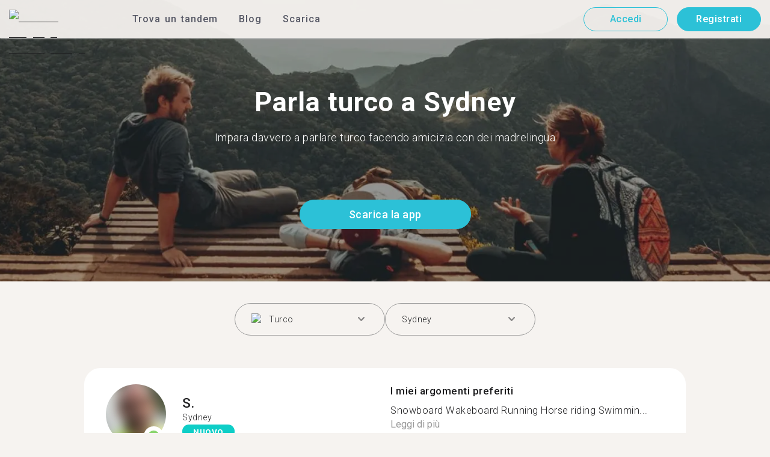

--- FILE ---
content_type: text/html; charset=utf-8
request_url: https://tandem.net/it/learn/turkish/sydney
body_size: 64952
content:
<!DOCTYPE html><html lang="it"><head><meta charSet="utf-8"/><title>Parla turco a Sydney | Trova su Tandem con chi conversare</title><meta name="viewport" content="width=device-width, initial-scale=1"/><meta name="apple-mobile-web-app-capable" content="yes"/><meta name="description" content="Più di 692 persone che parlano turco ti aspettano a Sydney. Unisciti ai migliaia di madrelingua su Tandem e parla turco gratis!"/><link rel="canonical" href="https://tandem.net/it/learn/turkish/sydney"/><link rel="alternate" hrefLang="x-default" href="https://tandem.net/learn/turkish/sydney"/><link rel="alternate" hrefLang="en" href="https://tandem.net/learn/turkish/sydney"/><link rel="alternate" hrefLang="de" href="https://tandem.net/de/learn/turkish/sydney"/><link rel="alternate" hrefLang="es" href="https://tandem.net/es/learn/turkish/sydney"/><link rel="alternate" hrefLang="fr" href="https://tandem.net/fr/learn/turkish/sydney"/><link rel="alternate" hrefLang="it" href="https://tandem.net/it/learn/turkish/sydney"/><link rel="alternate" hrefLang="pt-BR" href="https://tandem.net/pt-br/learn/turkish/sydney"/><link rel="alternate" hrefLang="ru" href="https://tandem.net/ru/learn/turkish/sydney"/><link rel="alternate" hrefLang="ko" href="https://tandem.net/ko/learn/turkish/sydney"/><link rel="alternate" hrefLang="ja" href="https://tandem.net/ja/learn/turkish/sydney"/><link rel="alternate" hrefLang="zh-Hans" href="https://tandem.net/zh-hans/learn/turkish/sydney"/><link rel="alternate" hrefLang="zh-Hant" href="https://tandem.net/zh-hant/learn/turkish/sydney"/><meta property="tandem-analytics-cg-type" content="longtail-learn-city"/><meta property="fb:app_id" content="941657625846827"/><meta property="og:locale" content="it"/><meta property="og:type" content="website"/><meta property="og:title" content="Parla turco a Sydney | Trova su Tandem con chi conversare"/><meta property="og:description" content="Più di 692 persone che parlano turco ti aspettano a Sydney. Unisciti ai migliaia di madrelingua su Tandem e parla turco gratis!"/><meta property="og:url" content="https://tandem.net/it/learn/turkish/sydney"/><meta property="og:site_name" content="Tandem - Speak Any Language"/><meta property="al:android:package" content="net.tandem"/><meta property="al:android:url" content="tandem-app://community"/><meta property="al:android:app_name" content="Tandem Language Exchange: Speak &amp; learn languages"/><meta property="al:ios:app_store_id" content="959001619"/><meta property="al:ios:url" content="tandem-app://community"/><meta property="al:ios:app_name" content="Tandem - Language Exchange"/><link rel="apple-touch-icon" sizes="120x120" href="/static/apple-touch-icon.png"/><link rel="icon" type="image/png" sizes="32x32" href="/static/favicon-32x32.png"/><link rel="icon" type="image/png" sizes="16x16" href="/static/favicon-16x16.png"/><link rel="mask-icon" href="/static/safari-pinned-tab.svg" color="#5bbad5"/><meta name="theme-color" content="#ffffff"/><link rel="preconnect" href="https://pro.ip-api.com"/><link rel="dns-prefetch" href="https://www.googletagmanager.com/"/><link rel="preconnect" crossorigin="" href="https://www.googletagmanager.com/"/><link rel="preconnect" href="https://assets.ctfassets.net" crossorigin=""/><link rel="preconnect" href="https://images.ctfassets.net" crossorigin=""/><link rel="dns-prefetch" href="https://assets.ctfassets.net"/><link rel="dns-prefetch" href="https://images.ctfassets.net"/><script type="application/ld+json">{"@context":"https://schema.org","@type":"FAQPage","mainEntity":[{"@type":"Question","name":"Quanti utenti Tandem sono disponibili per uno scambio linguistico in turco a Sydney?","acceptedAnswer":{"@type":"Answer","text":"<p>A Sydney ci sono 692 utenti per uno scambio linguistico in turco.</p>"}},{"@type":"Question","name":"Oltre a Sydney, ci sono altri luoghi in Australia dove posso trovare un Tandem in turco?","acceptedAnswer":{"@type":"Answer","text":"<p>Puoi trovare un Tandem in turco anche a <a href=/it/learn/turkish/cairns />Cairns</a >, <a href=/it/learn/turkish/richmond />Richmond</a > e <a href=/it/learn/turkish/liverpool />Liverpool</a >.</p>"}},{"@type":"Question","name":"In cosa consiste l'app Tandem?","acceptedAnswer":{"@type":"Answer","text":"<p>Tandem è un'applicazione per lo scambio linguistico dove gli utenti si insegnano a vicenda la propria lingua madre. Più di 500.000 persone visitano Tandem ogni mese, e 692 di loro sono di Sydney.</p>"}}]}</script><link rel="preload" as="image" imageSrcSet="/_next/image?url=https%3A%2F%2Fimages.ctfassets.net%2F0uov5tlk8deu%2F1135iEEMMgxQFkvPkUmKv7%2Fb58656b3e022a652737743329c770e12%2FtandemLogo_website_3c.svg&amp;w=576&amp;q=100 1x, /_next/image?url=https%3A%2F%2Fimages.ctfassets.net%2F0uov5tlk8deu%2F1135iEEMMgxQFkvPkUmKv7%2Fb58656b3e022a652737743329c770e12%2FtandemLogo_website_3c.svg&amp;w=1200&amp;q=100 2x" fetchpriority="high"/><meta name="next-head-count" content="46"/><link rel="preload" href="/_next/static/media/2972c9f4b815fbfd-s.p.woff2" as="font" type="font/woff2" crossorigin="anonymous" data-next-font="size-adjust"/><link rel="preload" href="/_next/static/media/f5286ae108c2513e-s.p.woff2" as="font" type="font/woff2" crossorigin="anonymous" data-next-font="size-adjust"/><link rel="preload" href="/_next/static/media/24c15609eaa28576-s.p.woff2" as="font" type="font/woff2" crossorigin="anonymous" data-next-font="size-adjust"/><link rel="preload" href="/_next/static/media/47cbc4e2adbc5db9-s.p.woff2" as="font" type="font/woff2" crossorigin="anonymous" data-next-font="size-adjust"/><link rel="preload" href="/_next/static/media/0f3a385557f1712f-s.p.woff2" as="font" type="font/woff2" crossorigin="anonymous" data-next-font="size-adjust"/><link rel="preload" href="/_next/static/media/24f6ebe2756575bd-s.p.woff2" as="font" type="font/woff2" crossorigin="anonymous" data-next-font="size-adjust"/><link rel="preload" href="/_next/static/css/058af83333625ad8.css" as="style"/><link rel="stylesheet" href="/_next/static/css/058af83333625ad8.css" data-n-g=""/><link rel="preload" href="/_next/static/css/420a60c5815cb873.css" as="style"/><link rel="stylesheet" href="/_next/static/css/420a60c5815cb873.css" data-n-p=""/><link rel="preload" href="/_next/static/css/efb61d8a15f09322.css" as="style"/><link rel="stylesheet" href="/_next/static/css/efb61d8a15f09322.css" data-n-p=""/><noscript data-n-css=""></noscript><script defer="" nomodule="" src="/_next/static/chunks/polyfills-78c92fac7aa8fdd8.js"></script><script src="/_next/static/chunks/webpack-a564e35eac45e556.js" defer=""></script><script src="/_next/static/chunks/framework-9620da855a94eb57.js" defer=""></script><script src="/_next/static/chunks/main-43ed1583751f0b2e.js" defer=""></script><script src="/_next/static/chunks/pages/_app-c2d7b3aa945ec44c.js" defer=""></script><script src="/_next/static/chunks/592-a5e3ba24041ed01d.js" defer=""></script><script src="/_next/static/chunks/577-6c228109f7237640.js" defer=""></script><script src="/_next/static/chunks/642-c69ea01c24dd99ec.js" defer=""></script><script src="/_next/static/chunks/53-ae5451619d1df5cd.js" defer=""></script><script src="/_next/static/chunks/951-06403e74e6f78c92.js" defer=""></script><script src="/_next/static/chunks/pages/learn/%5Blanguage%5D/%5Bcity%5D-410bb4e1be24279d.js" defer=""></script><script src="/_next/static/tBi54nXqly53l15WlWbrW/_buildManifest.js" defer=""></script><script src="/_next/static/tBi54nXqly53l15WlWbrW/_ssgManifest.js" defer=""></script></head><body><div id="__next"><div class="__className_294806 __variable_9907eb"><div class="styles_layout__dMOgf undefined"><header class="styles_header__aH58H styles_header__qGBkP styles_semiTransparent__ZMN7E"><div class="styles_wrapper___KVGU"><div class="styles_logo__iCYia"><a href="/it"><div class="styles_responsiveImage__zNs7v styles_logo___KP9Q"><img alt="Tandem Language Exchange Logo" fetchpriority="high" width="500" height="101" decoding="async" data-nimg="1" style="color:transparent" srcSet="/_next/image?url=https%3A%2F%2Fimages.ctfassets.net%2F0uov5tlk8deu%2F1135iEEMMgxQFkvPkUmKv7%2Fb58656b3e022a652737743329c770e12%2FtandemLogo_website_3c.svg&amp;w=576&amp;q=100 1x, /_next/image?url=https%3A%2F%2Fimages.ctfassets.net%2F0uov5tlk8deu%2F1135iEEMMgxQFkvPkUmKv7%2Fb58656b3e022a652737743329c770e12%2FtandemLogo_website_3c.svg&amp;w=1200&amp;q=100 2x" src="/_next/image?url=https%3A%2F%2Fimages.ctfassets.net%2F0uov5tlk8deu%2F1135iEEMMgxQFkvPkUmKv7%2Fb58656b3e022a652737743329c770e12%2FtandemLogo_website_3c.svg&amp;w=1200&amp;q=100"/></div></a></div><div class="styles_menu___Myb6"><nav class="styles_headerMenu__gk_6h" role="navigation"><div><span class="styles_menuLink__r6jhm">Trova un tandem</span><div class="styles_headerMenuDropdown__9FbRI styles_hidden__G_jKo"><div><div class="styles_label__UQJmj"><a href="/it/language-exchange/germany"><span><img alt="Other Flag" loading="lazy" width="20" height="20" decoding="async" data-nimg="1" class="styles_roundIcon__6PbpP" style="color:transparent" srcSet="/_next/image?url=https%3A%2F%2Fimages.ctfassets.net%2F0uov5tlk8deu%2FfwgVKoveugb2nXnAjN6SQ%2Fe587a7f789584f428a2667d6071acd21%2Fde.svg&amp;w=32&amp;q=75 1x, /_next/image?url=https%3A%2F%2Fimages.ctfassets.net%2F0uov5tlk8deu%2FfwgVKoveugb2nXnAjN6SQ%2Fe587a7f789584f428a2667d6071acd21%2Fde.svg&amp;w=48&amp;q=75 2x" src="/_next/image?url=https%3A%2F%2Fimages.ctfassets.net%2F0uov5tlk8deu%2FfwgVKoveugb2nXnAjN6SQ%2Fe587a7f789584f428a2667d6071acd21%2Fde.svg&amp;w=48&amp;q=75"/>Germania</span></a></div></div><div><div class="styles_label__UQJmj"><a href="/it/language-exchange/japan"><span><img alt="Other Flag" loading="lazy" width="20" height="20" decoding="async" data-nimg="1" class="styles_roundIcon__6PbpP" style="color:transparent" srcSet="/_next/image?url=https%3A%2F%2Fimages.ctfassets.net%2F0uov5tlk8deu%2F3SSBXxWN2P6JLlPOuwFcdT%2F61940ea241c26e34f5b810b12ae193c6%2Fjp.svg&amp;w=32&amp;q=75 1x, /_next/image?url=https%3A%2F%2Fimages.ctfassets.net%2F0uov5tlk8deu%2F3SSBXxWN2P6JLlPOuwFcdT%2F61940ea241c26e34f5b810b12ae193c6%2Fjp.svg&amp;w=48&amp;q=75 2x" src="/_next/image?url=https%3A%2F%2Fimages.ctfassets.net%2F0uov5tlk8deu%2F3SSBXxWN2P6JLlPOuwFcdT%2F61940ea241c26e34f5b810b12ae193c6%2Fjp.svg&amp;w=48&amp;q=75"/>Giappone</span></a></div></div><div><div class="styles_label__UQJmj"><a href="/it/language-exchange/france"><span><img alt="Other Flag" loading="lazy" width="20" height="20" decoding="async" data-nimg="1" class="styles_roundIcon__6PbpP" style="color:transparent" srcSet="/_next/image?url=https%3A%2F%2Fimages.ctfassets.net%2F0uov5tlk8deu%2F70oSesPYiLyFMWEYLSqHve%2F7e4158d1354beb80f5ab7902457c918e%2Ffr.svg&amp;w=32&amp;q=75 1x, /_next/image?url=https%3A%2F%2Fimages.ctfassets.net%2F0uov5tlk8deu%2F70oSesPYiLyFMWEYLSqHve%2F7e4158d1354beb80f5ab7902457c918e%2Ffr.svg&amp;w=48&amp;q=75 2x" src="/_next/image?url=https%3A%2F%2Fimages.ctfassets.net%2F0uov5tlk8deu%2F70oSesPYiLyFMWEYLSqHve%2F7e4158d1354beb80f5ab7902457c918e%2Ffr.svg&amp;w=48&amp;q=75"/>Francia</span></a></div></div><div><div class="styles_label__UQJmj"><a href="/it/language-exchange/united-states"><span><img alt="Other Flag" loading="lazy" width="20" height="20" decoding="async" data-nimg="1" class="styles_roundIcon__6PbpP" style="color:transparent" srcSet="/_next/image?url=https%3A%2F%2Fimages.ctfassets.net%2F0uov5tlk8deu%2F5hRFv0VnbzDkA812aXsTU2%2Fa3bcbfeb59a6dfbfed06356419c262a7%2Fus.svg&amp;w=32&amp;q=75 1x, /_next/image?url=https%3A%2F%2Fimages.ctfassets.net%2F0uov5tlk8deu%2F5hRFv0VnbzDkA812aXsTU2%2Fa3bcbfeb59a6dfbfed06356419c262a7%2Fus.svg&amp;w=48&amp;q=75 2x" src="/_next/image?url=https%3A%2F%2Fimages.ctfassets.net%2F0uov5tlk8deu%2F5hRFv0VnbzDkA812aXsTU2%2Fa3bcbfeb59a6dfbfed06356419c262a7%2Fus.svg&amp;w=48&amp;q=75"/>Stati Uniti</span></a></div></div><div><div class="styles_label__UQJmj"><a href="/it/language-exchange/spain"><span><img alt="Other Flag" loading="lazy" width="20" height="20" decoding="async" data-nimg="1" class="styles_roundIcon__6PbpP" style="color:transparent" srcSet="/_next/image?url=https%3A%2F%2Fimages.ctfassets.net%2F0uov5tlk8deu%2F2o4YiPFoBFY7IPQ92tLrnd%2F0440eed146f7645ed9d569ca6eb2a9d1%2Fes.svg&amp;w=32&amp;q=75 1x, /_next/image?url=https%3A%2F%2Fimages.ctfassets.net%2F0uov5tlk8deu%2F2o4YiPFoBFY7IPQ92tLrnd%2F0440eed146f7645ed9d569ca6eb2a9d1%2Fes.svg&amp;w=48&amp;q=75 2x" src="/_next/image?url=https%3A%2F%2Fimages.ctfassets.net%2F0uov5tlk8deu%2F2o4YiPFoBFY7IPQ92tLrnd%2F0440eed146f7645ed9d569ca6eb2a9d1%2Fes.svg&amp;w=48&amp;q=75"/>Spagna</span></a></div></div><div><div class="styles_label__UQJmj"><a href="/it/language-exchange/brazil"><span><img alt="Other Flag" loading="lazy" width="20" height="20" decoding="async" data-nimg="1" class="styles_roundIcon__6PbpP" style="color:transparent" srcSet="/_next/image?url=https%3A%2F%2Fimages.ctfassets.net%2F0uov5tlk8deu%2F6qrkxBrPq9aO0bh7rYWsri%2F9cfbf292341985c41a7f1b44db656289%2Fbr.svg&amp;w=32&amp;q=75 1x, /_next/image?url=https%3A%2F%2Fimages.ctfassets.net%2F0uov5tlk8deu%2F6qrkxBrPq9aO0bh7rYWsri%2F9cfbf292341985c41a7f1b44db656289%2Fbr.svg&amp;w=48&amp;q=75 2x" src="/_next/image?url=https%3A%2F%2Fimages.ctfassets.net%2F0uov5tlk8deu%2F6qrkxBrPq9aO0bh7rYWsri%2F9cfbf292341985c41a7f1b44db656289%2Fbr.svg&amp;w=48&amp;q=75"/>Brasile</span></a></div></div><div><div class="styles_label__UQJmj"><a href="/it/language-exchange/united-kingdom"><span><img alt="Other Flag" loading="lazy" width="20" height="20" decoding="async" data-nimg="1" class="styles_roundIcon__6PbpP" style="color:transparent" srcSet="/_next/image?url=https%3A%2F%2Fimages.ctfassets.net%2F0uov5tlk8deu%2F1KpuDowLib5H19m1HnH9dZ%2F91e4e99e88aad32431e44ea4d64a5a25%2Fgb.svg&amp;w=32&amp;q=75 1x, /_next/image?url=https%3A%2F%2Fimages.ctfassets.net%2F0uov5tlk8deu%2F1KpuDowLib5H19m1HnH9dZ%2F91e4e99e88aad32431e44ea4d64a5a25%2Fgb.svg&amp;w=48&amp;q=75 2x" src="/_next/image?url=https%3A%2F%2Fimages.ctfassets.net%2F0uov5tlk8deu%2F1KpuDowLib5H19m1HnH9dZ%2F91e4e99e88aad32431e44ea4d64a5a25%2Fgb.svg&amp;w=48&amp;q=75"/>Regno Unito</span></a></div></div><div><div class="styles_label__UQJmj"><a href="/it/language-exchange/russia"><span><img alt="Other Flag" loading="lazy" width="20" height="20" decoding="async" data-nimg="1" class="styles_roundIcon__6PbpP" style="color:transparent" srcSet="/_next/image?url=https%3A%2F%2Fimages.ctfassets.net%2F0uov5tlk8deu%2F4iHYk0GTGrD0HZ17xIqN9K%2Fdacd15f20f84be2161b3fcd2a6e53f69%2Fru.svg&amp;w=32&amp;q=75 1x, /_next/image?url=https%3A%2F%2Fimages.ctfassets.net%2F0uov5tlk8deu%2F4iHYk0GTGrD0HZ17xIqN9K%2Fdacd15f20f84be2161b3fcd2a6e53f69%2Fru.svg&amp;w=48&amp;q=75 2x" src="/_next/image?url=https%3A%2F%2Fimages.ctfassets.net%2F0uov5tlk8deu%2F4iHYk0GTGrD0HZ17xIqN9K%2Fdacd15f20f84be2161b3fcd2a6e53f69%2Fru.svg&amp;w=48&amp;q=75"/>Russia</span></a></div></div><div><div class="styles_label__UQJmj"><a href="/it/language-exchange"><span>Vedi altri paesi</span></a></div></div></div></div><span class="styles_menuLink__r6jhm"><a href="/it/blog">Blog</a></span><span class="styles_menuLink__r6jhm"><a href="/it/download">Scarica</a></span></nav></div><div class="styles_login__aD5fX"><nav><a href="https://app.tandem.net/it/login"><button class="styles_button__td6Xf styles_loginButton__61OnN styles_secondary__Fdb3N styles_transparent__1RYQx" type="button">Accedi</button></a><a data-track="Hdr_SignUp" href="/it/download"><button class="styles_button__td6Xf styles_loginButton__61OnN" data-track="Hdr_SignUp" type="button">Registrati</button></a></nav></div><div class="styles_hamburger___ojXH"><div class="styles_hamburger__AO6gw"><button class="styles_button__jriux" aria-label="Hamburger Menu"><i class="styles_materialSymbol__gjneZ" translate="no">menu</i></button><div class="styles_sidebar__UyljR"><button class="styles_close__c_mCY"><i class="styles_materialSymbol__gjneZ" translate="no">close</i></button></div></div></div></div></header><main><div class="styles_pageContent__OZDjr"><section class="styles_heroImage__luPDP"><div class="styles_responsiveImage__zNs7v styles_backgroundImageWrapper__GIHSE styles_isBackground__tBdc_"><picture class=""><source srcSet="//images.ctfassets.net/0uov5tlk8deu/4SCfkyQ013XKrga0VyH2Kw/be27dcc9e5b48facf3aeb8db32a93fe4/Learn-languages-Tandem_lngtl_hero_mobile.jpg?fm=webp" media="(max-width: 576px)"/><source srcSet="//images.ctfassets.net/0uov5tlk8deu/4SCfkyQ013XKrga0VyH2Kw/be27dcc9e5b48facf3aeb8db32a93fe4/Learn-languages-Tandem_lngtl_hero_mobile.jpg" media="(max-width: 576px)"/><source srcSet="//images.ctfassets.net/0uov5tlk8deu/4RmceaEIJerlkfr3i3NkVL/a6e9cacb3cb30c0e7cdfc8e081f9261a/Learn-languages-Tandem_lngtl_hero_desktop.jpg?fm=webp"/><img src="//images.ctfassets.net/0uov5tlk8deu/4RmceaEIJerlkfr3i3NkVL/a6e9cacb3cb30c0e7cdfc8e081f9261a/Learn-languages-Tandem_lngtl_hero_desktop.jpg" alt="learn languages travel"/></picture></div><div class="styles_gridContainer__gDnz6 styles_content__k07tl"><h1>Parla turco a Sydney</h1><p>Impara davvero a parlare turco facendo amicizia con dei madrelingua</p><div class="styles_ctaLink__5FCyD styles_button__GgyK9"><a class="styles_link__RPWUa" href="https://go.tandem.net/LZFP"><button class="styles_button__td6Xf styles_link__I6ucG" data-track="LngtlCity_Mhead_btn" type="button">Scarica la app</button></a></div></div></section><div id="psf-scrollAnchor"></div><div class="styles_partnerSearchForm__CEGMG"><div class="styles_gridContainer__gDnz6"><div class="styles_form__CSfZH"><div class="styles_field__UPSdO"><div class="styles_select__IBPsp"><div class="styles_input__rBdwF"><div class="styles_labelledFlag__BbZBC"><img alt="Other Flag" loading="lazy" width="20" height="20" decoding="async" data-nimg="1" class="styles_roundIcon__6PbpP" style="color:transparent" srcSet="/_next/image?url=%2Fstatic%2Fflags%2Flanguages%2Ftr.svg&amp;w=32&amp;q=75 1x, /_next/image?url=%2Fstatic%2Fflags%2Flanguages%2Ftr.svg&amp;w=48&amp;q=75 2x" src="/_next/image?url=%2Fstatic%2Fflags%2Flanguages%2Ftr.svg&amp;w=48&amp;q=75"/><span class="styles_label__mBug_">Turco</span></div><input type="text" value=""/><i class="styles_materialSymbol__gjneZ" translate="no">keyboard_arrow_down</i></div></div></div><div class="styles_field__UPSdO"><div class="styles_select__IBPsp"><div class="styles_input__rBdwF"><p>Sydney</p><input type="text" value=""/><i class="styles_materialSymbol__gjneZ" translate="no">keyboard_arrow_down</i></div></div></div></div></div></div><div id="profile-grid"><div class="styles_profile__EonCi"><div class="styles_gridContainer__gDnz6"><div class="styles_card__SToaX"><div class="styles_bio__HsAJj"><div class="styles_intro__R44U4"><a href="/it/signup"><div class="styles_image__jl__P"><img src="/static/longtail/a47afdea-0ed2-474e-a1ca-04e12ce3bddf.jpg" alt="S." loading="lazy"/><span class="styles_liveDot__XMqum"></span></div></a><div class="styles_info__GDfW6"><h3>S.</h3><p>Sydney</p><span class="styles_new__F7efz">NUOVO</span></div></div><div class="styles_languages__Yp_n8"><h4>Parla correntemente</h4><div class="styles_row__io73N"><div class="styles_language__HKOf_"><img src="/static/flags/languages/tr.svg" alt="Türkçe Flag" loading="lazy"/><p>Turco</p></div></div><h4>IMPARA</h4><div class="styles_row__io73N"><div class="styles_language__HKOf_"><img src="/static/flags/languages/en-uk.svg" alt="English Flag" loading="lazy"/><p>Inglese</p></div></div></div></div><div class="styles_answers__R2oaY"><div class="styles_grid__L8WIe styles_mobileGrid__R4fr3 styles_snipped__TvcKN"><div class="styles_answer__fvd3_ styles_snipped__TvcKN"><h4>I miei argomenti preferiti</h4><p>Snowboard
Wakeboard
Running
Horse riding
Swimmin...<button type="button">Leggi di più</button></p></div><div class="styles_answer__fvd3_ styles_snipped__TvcKN"><h4>Il mio Tandem linguistico è</h4><p>Respectfull and talkative </p></div><div class="styles_answer__fvd3_ styles_snipped__TvcKN"><h4>I miei obiettivi di studio</h4><p>Would like to English practice, learn new word and also meet new friends</p></div><noscript><div class="styles_grid__L8WIe"><div class="styles_answer__fvd3_"><h4>I miei argomenti preferiti</h4><p>Snowboard
Wakeboard
Running
Horse riding
Swimming</p></div><div class="styles_answer__fvd3_"><h4>Il mio Tandem linguistico è</h4><p>Respectfull and talkative </p></div><div class="styles_answer__fvd3_"><h4>I miei obiettivi di studio</h4><p>Would like to English practice, learn new word and also meet new friends</p></div></div></noscript></div></div><div class="styles_cta__PNzoD"><a class="styles_link__RPWUa" href="https://go.tandem.net/LZFP"><button class="styles_button__td6Xf" data-track="LngtlCity_CTA_btn" type="button">Scarica la app</button></a></div></div></div></div><div class="styles_profile__EonCi"><div class="styles_gridContainer__gDnz6"><div class="styles_card__SToaX"><div class="styles_bio__HsAJj"><div class="styles_intro__R44U4"><a href="/it/signup"><div class="styles_image__jl__P"><img src="/static/longtail/04d83ecf-4b27-48e0-a908-e997dc220ab6.jpg" alt="E." loading="lazy"/></div></a><div class="styles_info__GDfW6"><h3>E.</h3><p>Sydney</p></div></div><div class="styles_languages__Yp_n8"><h4>Parla correntemente</h4><div class="styles_row__io73N"><div class="styles_language__HKOf_"><img src="/static/flags/languages/tr.svg" alt="Türkçe Flag" loading="lazy"/><p>Turco</p></div></div><h4>IMPARA</h4><div class="styles_row__io73N"><div class="styles_language__HKOf_"><img src="/static/flags/languages/en-uk.svg" alt="English Flag" loading="lazy"/><p>Inglese</p></div></div></div></div><div class="styles_answers__R2oaY"><div class="styles_grid__L8WIe styles_mobileGrid__R4fr3 styles_snipped__TvcKN"><div class="styles_answer__fvd3_ styles_snipped__TvcKN"><h4>Partner linguistico ideale</h4><p>...<button type="button">Leggi di più</button></p></div><div class="styles_answer__fvd3_ styles_snipped__TvcKN"><h4>I miei obiettivi di studio</h4><p>İs the use it , when I take a trip</p></div><div class="styles_answer__fvd3_ styles_snipped__TvcKN"><h4>I miei argomenti preferiti</h4><p>Music , dance , party , drink , run , read , wrestling</p></div><noscript><div class="styles_grid__L8WIe"><div class="styles_answer__fvd3_"><h4>Partner linguistico ideale</h4><p></p></div><div class="styles_answer__fvd3_"><h4>I miei obiettivi di studio</h4><p>İs the use it , when I take a trip</p></div><div class="styles_answer__fvd3_"><h4>I miei argomenti preferiti</h4><p>Music , dance , party , drink , run , read , wrestling</p></div></div></noscript></div></div><div class="styles_cta__PNzoD"><a class="styles_link__RPWUa" href="https://go.tandem.net/LZFP"><button class="styles_button__td6Xf" data-track="LngtlCity_CTA_btn" type="button">Scarica la app</button></a></div></div></div></div><div class="styles_profile__EonCi"><div class="styles_gridContainer__gDnz6"><div class="styles_card__SToaX"><div class="styles_bio__HsAJj"><div class="styles_intro__R44U4"><a href="/it/signup"><div class="styles_image__jl__P"><img src="/static/longtail/29b191dd-fc92-4e48-8a21-39f646c9d3d8.jpg" alt="A." loading="lazy"/></div></a><div class="styles_info__GDfW6"><h3>A.</h3><p>Sydney</p></div></div><div class="styles_languages__Yp_n8"><h4>Parla correntemente</h4><div class="styles_row__io73N"><div class="styles_language__HKOf_"><img src="/static/flags/languages/tr.svg" alt="Türkçe Flag" loading="lazy"/><p>Turco</p></div></div><h4>IMPARA</h4><div class="styles_row__io73N"><div class="styles_language__HKOf_"><img src="/static/flags/languages/en-uk.svg" alt="English Flag" loading="lazy"/><p>Inglese</p></div></div></div></div><div class="styles_answers__R2oaY"><div class="styles_grid__L8WIe styles_mobileGrid__R4fr3 styles_snipped__TvcKN"><div class="styles_answer__fvd3_ styles_snipped__TvcKN"><h4>I miei obiettivi di studio</h4><p>I wanna improve my English and talking another people...<button type="button">Leggi di più</button></p></div><div class="styles_answer__fvd3_ styles_snipped__TvcKN"><h4>I miei argomenti preferiti</h4><p>I enjoy discussig lifestyle, sport, traveller and naturel topics</p></div><div class="styles_answer__fvd3_ styles_snipped__TvcKN"><h4>Partner ideale per uno scambio linguistico</h4><p>Traveller person</p></div><noscript><div class="styles_grid__L8WIe"><div class="styles_answer__fvd3_"><h4>I miei obiettivi di studio</h4><p>I wanna improve my English and talking another people.</p></div><div class="styles_answer__fvd3_"><h4>I miei argomenti preferiti</h4><p>I enjoy discussig lifestyle, sport, traveller and naturel topics</p></div><div class="styles_answer__fvd3_"><h4>Partner ideale per uno scambio linguistico</h4><p>Traveller person</p></div></div></noscript></div></div><div class="styles_cta__PNzoD"><a class="styles_link__RPWUa" href="https://go.tandem.net/LZFP"><button class="styles_button__td6Xf" data-track="LngtlCity_CTA_btn" type="button">Scarica la app</button></a></div></div></div></div><div class="styles_profile__EonCi"><div class="styles_gridContainer__gDnz6"><div class="styles_card__SToaX"><div class="styles_bio__HsAJj"><div class="styles_intro__R44U4"><a href="/it/signup"><div class="styles_image__jl__P"><img src="/static/longtail/e65e8fe2-1dd8-4920-b323-79af2bd65ca8.jpg" alt="C." loading="lazy"/></div></a><div class="styles_info__GDfW6"><h3>C.</h3><p>Sydney</p><div class="styles_references__GL5m_" data-tooltip-id="reference-tooltip"><div class="styles_referenceIcon__ZhOMF"><i class="styles_materialSymbol__gjneZ" translate="no">format_quote</i></div><span>1</span></div></div></div><div class="styles_languages__Yp_n8"><h4>Parla correntemente</h4><div class="styles_row__io73N"><div class="styles_language__HKOf_"><img src="/static/flags/languages/tr.svg" alt="Türkçe Flag" loading="lazy"/><p>Turco</p></div><div class="styles_language__HKOf_"><img src="/static/flags/languages/en-uk.svg" alt="English Flag" loading="lazy"/><p>Inglese</p></div></div><h4>IMPARA</h4><div class="styles_row__io73N"><div class="styles_language__HKOf_"><img src="/static/flags/languages/fr.svg" alt="Français Flag" loading="lazy"/><p>Francese</p></div></div></div></div><div class="styles_answers__R2oaY"><div class="styles_grid__L8WIe styles_mobileGrid__R4fr3 styles_snipped__TvcKN"><div class="styles_answer__fvd3_ styles_snipped__TvcKN"><h4>I miei argomenti preferiti</h4><p>Policy, sport, book, cinema, travel, science, deep stuff talk...<button type="button">Leggi di più</button></p></div><div class="styles_answer__fvd3_ styles_snipped__TvcKN"><h4>Partner perfetto per uno scambio linguistico</h4><p>Easygoing, wise, intelligent, energetic, traveller</p></div><div class="styles_answer__fvd3_ styles_snipped__TvcKN"><h4>I miei obiettivi di studio</h4><p></p></div><noscript><div class="styles_grid__L8WIe"><div class="styles_answer__fvd3_"><h4>I miei argomenti preferiti</h4><p>Policy, sport, book, cinema, travel, science, deep stuff talks</p></div><div class="styles_answer__fvd3_"><h4>Partner perfetto per uno scambio linguistico</h4><p>Easygoing, wise, intelligent, energetic, traveller</p></div><div class="styles_answer__fvd3_"><h4>I miei obiettivi di studio</h4><p></p></div></div></noscript></div></div><div class="styles_cta__PNzoD"><a class="styles_link__RPWUa" href="https://go.tandem.net/LZFP"><button class="styles_button__td6Xf" data-track="LngtlCity_CTA_btn" type="button">Scarica la app</button></a></div></div></div></div><div class="styles_profile__EonCi"><div class="styles_gridContainer__gDnz6"><div class="styles_card__SToaX"><div class="styles_bio__HsAJj"><div class="styles_intro__R44U4"><a href="/it/signup"><div class="styles_image__jl__P"><img src="/static/longtail/46cc467d-6eb7-4610-8474-a6582fd4eaaa.jpg" alt="J." loading="lazy"/></div></a><div class="styles_info__GDfW6"><h3>J.</h3><p>Sydney</p><div class="styles_references__GL5m_" data-tooltip-id="reference-tooltip"><div class="styles_referenceIcon__ZhOMF"><i class="styles_materialSymbol__gjneZ" translate="no">format_quote</i></div><span>1</span></div></div></div><div class="styles_languages__Yp_n8"><h4>Parla correntemente</h4><div class="styles_row__io73N"><div class="styles_language__HKOf_"><img src="/static/flags/languages/en-uk.svg" alt="English Flag" loading="lazy"/><p>Inglese</p></div></div><h4>IMPARA</h4><div class="styles_row__io73N"><div class="styles_language__HKOf_"><img src="/static/flags/languages/ko.svg" alt="한국어 Flag" loading="lazy"/><p>Coreano</p></div><div class="styles_language__HKOf_"><img src="/static/flags/languages/nl.svg" alt="Nederlands Flag" loading="lazy"/><p>Olandese</p></div><div class="styles_language__HKOf_"><img src="/static/flags/languages/ja.svg" alt="日本語 Flag" loading="lazy"/><p>Giapponese</p></div></div></div></div><div class="styles_answers__R2oaY"><div class="styles_grid__L8WIe styles_mobileGrid__R4fr3 styles_snipped__TvcKN"><div class="styles_answer__fvd3_ styles_snipped__TvcKN"><h4>Vorrei un Tandem che</h4><p>Fun, open minded, adventurous, curiou...<button type="button">Leggi di più</button></p></div><div class="styles_answer__fvd3_ styles_snipped__TvcKN"><h4>I miei obiettivi di studio</h4><p>I’d like to be able to travel/eat/connect with cool people throughout my travels with much fewer language barriers. Also, learning for professional development is a huge bonus.</p></div><div class="styles_answer__fvd3_ styles_snipped__TvcKN"><h4>I miei argomenti preferiti</h4><p>Food, travel, Netflix shows, things to do</p></div><noscript><div class="styles_grid__L8WIe"><div class="styles_answer__fvd3_"><h4>Vorrei un Tandem che</h4><p>Fun, open minded, adventurous, curious</p></div><div class="styles_answer__fvd3_"><h4>I miei obiettivi di studio</h4><p>I’d like to be able to travel/eat/connect with cool people throughout my travels with much fewer language barriers. Also, learning for professional development is a huge bonus.</p></div><div class="styles_answer__fvd3_"><h4>I miei argomenti preferiti</h4><p>Food, travel, Netflix shows, things to do</p></div></div></noscript></div></div><div class="styles_cta__PNzoD"><a class="styles_link__RPWUa" href="https://go.tandem.net/LZFP"><button class="styles_button__td6Xf" data-track="LngtlCity_CTA_btn" type="button">Scarica la app</button></a></div></div></div></div><section class="styles_PageSection__riJXV" id="section_41jWTtFixGLFgcrH9rU3oc"><div class="styles_gridContainer__gDnz6"><div class="styles_membersCountBanner__zhplq"><div class="styles_responsiveImage__zNs7v styles_isBackground__tBdc_"><img alt="Members Count Background" loading="lazy" decoding="async" data-nimg="fill" style="position:absolute;height:100%;width:100%;left:0;top:0;right:0;bottom:0;color:transparent" sizes="100vw" srcSet="/_next/image?url=https%3A%2F%2Fimages.ctfassets.net%2F0uov5tlk8deu%2F32SMOI29XUHVDj7dqKUcNG%2F5479f6d09e2968dc9bc423e3af954fd1%2FAwards_and_Mentions__1_.svg&amp;w=360&amp;q=100 360w, /_next/image?url=https%3A%2F%2Fimages.ctfassets.net%2F0uov5tlk8deu%2F32SMOI29XUHVDj7dqKUcNG%2F5479f6d09e2968dc9bc423e3af954fd1%2FAwards_and_Mentions__1_.svg&amp;w=576&amp;q=100 576w, /_next/image?url=https%3A%2F%2Fimages.ctfassets.net%2F0uov5tlk8deu%2F32SMOI29XUHVDj7dqKUcNG%2F5479f6d09e2968dc9bc423e3af954fd1%2FAwards_and_Mentions__1_.svg&amp;w=767&amp;q=100 767w, /_next/image?url=https%3A%2F%2Fimages.ctfassets.net%2F0uov5tlk8deu%2F32SMOI29XUHVDj7dqKUcNG%2F5479f6d09e2968dc9bc423e3af954fd1%2FAwards_and_Mentions__1_.svg&amp;w=991&amp;q=100 991w, /_next/image?url=https%3A%2F%2Fimages.ctfassets.net%2F0uov5tlk8deu%2F32SMOI29XUHVDj7dqKUcNG%2F5479f6d09e2968dc9bc423e3af954fd1%2FAwards_and_Mentions__1_.svg&amp;w=1200&amp;q=100 1200w, /_next/image?url=https%3A%2F%2Fimages.ctfassets.net%2F0uov5tlk8deu%2F32SMOI29XUHVDj7dqKUcNG%2F5479f6d09e2968dc9bc423e3af954fd1%2FAwards_and_Mentions__1_.svg&amp;w=1600&amp;q=100 1600w, /_next/image?url=https%3A%2F%2Fimages.ctfassets.net%2F0uov5tlk8deu%2F32SMOI29XUHVDj7dqKUcNG%2F5479f6d09e2968dc9bc423e3af954fd1%2FAwards_and_Mentions__1_.svg&amp;w=2048&amp;q=100 2048w" src="/_next/image?url=https%3A%2F%2Fimages.ctfassets.net%2F0uov5tlk8deu%2F32SMOI29XUHVDj7dqKUcNG%2F5479f6d09e2968dc9bc423e3af954fd1%2FAwards_and_Mentions__1_.svg&amp;w=2048&amp;q=100"/></div><div class="styles_grid__coCz6"><div class="styles_flag__R85oB"><img alt="Other Flag" loading="lazy" width="90" height="90" decoding="async" data-nimg="1" class="styles_roundIcon__6PbpP" style="color:transparent" srcSet="/_next/image?url=%2Fstatic%2Fflags%2Flanguages%2Ftr.svg&amp;w=96&amp;q=75 1x, /_next/image?url=%2Fstatic%2Fflags%2Flanguages%2Ftr.svg&amp;w=256&amp;q=75 2x" src="/_next/image?url=%2Fstatic%2Fflags%2Flanguages%2Ftr.svg&amp;w=256&amp;q=75"/></div><div class="styles_body__lPUWj"><p>Trova più di</p><h4>692</h4><p>utenti che parlano turco a Sydney</p></div><div class="styles_buttonContainer__JeLzj"><div class="styles_ctaLink__5FCyD styles_button__bSNoW"><a class="styles_link__RPWUa" href="https://go.tandem.net/LZFP"><button class="styles_button__td6Xf styles_link__I6ucG styles_secondary__Fdb3N" data-track="Lngtl_FindMore_CTA_btn" type="button">Scarica la app</button></a></div></div></div></div></div></section><div class="styles_profile__EonCi"><div class="styles_gridContainer__gDnz6"><div class="styles_card__SToaX"><div class="styles_bio__HsAJj"><div class="styles_intro__R44U4"><a href="/it/signup"><div class="styles_image__jl__P"><img src="/static/longtail/4c9ca407-0c08-47e3-b512-dc6c1d828f53.jpg" alt="I." loading="lazy"/><span class="styles_liveDot__XMqum"></span></div></a><div class="styles_info__GDfW6"><h3>I.</h3><p>Sydney</p><div class="styles_references__GL5m_" data-tooltip-id="reference-tooltip"><div class="styles_referenceIcon__ZhOMF"><i class="styles_materialSymbol__gjneZ" translate="no">format_quote</i></div><span>3</span></div></div></div><div class="styles_languages__Yp_n8"><h4>Parla correntemente</h4><div class="styles_row__io73N"><div class="styles_language__HKOf_"><img src="/static/flags/languages/id.svg" alt="Bahasa Indonesia Flag" loading="lazy"/><p>Indonesiano</p></div></div><h4>IMPARA</h4><div class="styles_row__io73N"><div class="styles_language__HKOf_"><img src="/static/flags/languages/es.png" alt="Español Flag" loading="lazy"/><p>Spagnolo</p></div></div></div></div><div class="styles_answers__R2oaY"><div class="styles_grid__L8WIe styles_mobileGrid__R4fr3 styles_snipped__TvcKN"><div class="styles_answer__fvd3_ styles_snipped__TvcKN"><h4>I miei obiettivi di studio</h4><p>Speak fluently, travel and living in the country what i learne...<button type="button">Leggi di più</button></p></div><div class="styles_answer__fvd3_ styles_snipped__TvcKN"><h4>I miei argomenti preferiti</h4><p>Im into the nature , travel and adventures</p></div><div class="styles_answer__fvd3_ styles_snipped__TvcKN"><h4>Il mio Tandem linguistico è</h4><p>Genuine peoples , same passion , talkactive , good vibes to talk with and open mind</p></div><noscript><div class="styles_grid__L8WIe"><div class="styles_answer__fvd3_"><h4>I miei obiettivi di studio</h4><p>Speak fluently, travel and living in the country what i learned</p></div><div class="styles_answer__fvd3_"><h4>I miei argomenti preferiti</h4><p>Im into the nature , travel and adventures</p></div><div class="styles_answer__fvd3_"><h4>Il mio Tandem linguistico è</h4><p>Genuine peoples , same passion , talkactive , good vibes to talk with and open mind</p></div></div></noscript></div></div><div class="styles_cta__PNzoD"><a class="styles_link__RPWUa" href="https://go.tandem.net/LZFP"><button class="styles_button__td6Xf" data-track="LngtlCity_CTA_btn" type="button">Scarica la app</button></a></div></div></div></div><div class="styles_profile__EonCi"><div class="styles_gridContainer__gDnz6"><div class="styles_card__SToaX"><div class="styles_bio__HsAJj"><div class="styles_intro__R44U4"><a href="/it/signup"><div class="styles_image__jl__P"><img src="/static/longtail/9f7dae9a-d844-4093-917c-229ce88dd63a.jpg" alt="A." loading="lazy"/></div></a><div class="styles_info__GDfW6"><h3>A.</h3><p>Sydney</p><div class="styles_references__GL5m_" data-tooltip-id="reference-tooltip"><div class="styles_referenceIcon__ZhOMF"><i class="styles_materialSymbol__gjneZ" translate="no">format_quote</i></div><span>6</span></div></div></div><div class="styles_languages__Yp_n8"><h4>Parla correntemente</h4><div class="styles_row__io73N"><div class="styles_language__HKOf_"><img src="/static/flags/languages/ru.svg" alt="Pусский Flag" loading="lazy"/><p>Russo</p></div></div><h4>IMPARA</h4><div class="styles_row__io73N"><div class="styles_language__HKOf_"><img src="/static/flags/languages/en-uk.svg" alt="English Flag" loading="lazy"/><p>Inglese</p></div></div></div></div><div class="styles_answers__R2oaY"><div class="styles_grid__L8WIe styles_mobileGrid__R4fr3 styles_snipped__TvcKN"><div class="styles_answer__fvd3_ styles_snipped__TvcKN"><h4>I miei argomenti preferiti</h4><p>About different cultures and everything is interesting to explore!...<button type="button">Leggi di più</button></p></div><div class="styles_answer__fvd3_ styles_snipped__TvcKN"><h4>Partner linguistico ideale</h4><p>Be friendly, polite and open-minded in a good way </p></div><div class="styles_answer__fvd3_ styles_snipped__TvcKN"><h4>I miei obiettivi di studio</h4><p>Keeping my English up. Some basic Korean to survive in South Korea. And maybe some Chinese to survive at the airport.</p></div><noscript><div class="styles_grid__L8WIe"><div class="styles_answer__fvd3_"><h4>I miei argomenti preferiti</h4><p>About different cultures and everything is interesting to explore! No romantic!</p></div><div class="styles_answer__fvd3_"><h4>Partner linguistico ideale</h4><p>Be friendly, polite and open-minded in a good way </p></div><div class="styles_answer__fvd3_"><h4>I miei obiettivi di studio</h4><p>Keeping my English up. Some basic Korean to survive in South Korea. And maybe some Chinese to survive at the airport.</p></div></div></noscript></div></div><div class="styles_cta__PNzoD"><a class="styles_link__RPWUa" href="https://go.tandem.net/LZFP"><button class="styles_button__td6Xf" data-track="LngtlCity_CTA_btn" type="button">Scarica la app</button></a></div></div></div></div><div class="styles_profile__EonCi"><div class="styles_gridContainer__gDnz6"><div class="styles_card__SToaX"><div class="styles_bio__HsAJj"><div class="styles_intro__R44U4"><a href="/it/signup"><div class="styles_image__jl__P"><img src="/static/longtail/02d8cad7-e99d-43a9-a660-4c87e60dccbd.jpg" alt="C." loading="lazy"/></div></a><div class="styles_info__GDfW6"><h3>C.</h3><p>Sydney</p><div class="styles_references__GL5m_" data-tooltip-id="reference-tooltip"><div class="styles_referenceIcon__ZhOMF"><i class="styles_materialSymbol__gjneZ" translate="no">format_quote</i></div><span>3</span></div></div></div><div class="styles_languages__Yp_n8"><h4>Parla correntemente</h4><div class="styles_row__io73N"><div class="styles_language__HKOf_"><img src="/static/flags/languages/ja.svg" alt="日本語 Flag" loading="lazy"/><p>Giapponese</p></div></div><h4>IMPARA</h4><div class="styles_row__io73N"><div class="styles_language__HKOf_"><img src="/static/flags/languages/en-uk.svg" alt="English Flag" loading="lazy"/><p>Inglese</p></div></div></div></div><div class="styles_answers__R2oaY"><div class="styles_grid__L8WIe styles_mobileGrid__R4fr3 styles_snipped__TvcKN"><div class="styles_answer__fvd3_ styles_snipped__TvcKN"><h4>Partner ideale per uno scambio linguistico</h4><p>I don&#x27;t ask for anything!...<button type="button">Leggi di più</button></p></div><div class="styles_answer__fvd3_ styles_snipped__TvcKN"><h4>I miei obiettivi di studio</h4><p>Let&#x27;s learn something new together </p></div><div class="styles_answer__fvd3_ styles_snipped__TvcKN"><h4>I miei argomenti preferiti</h4><p>Language /culture /food/Yoga /music /bouldering /nature /beauty /anime </p></div><noscript><div class="styles_grid__L8WIe"><div class="styles_answer__fvd3_"><h4>Partner ideale per uno scambio linguistico</h4><p>I don&#x27;t ask for anything! </p></div><div class="styles_answer__fvd3_"><h4>I miei obiettivi di studio</h4><p>Let&#x27;s learn something new together </p></div><div class="styles_answer__fvd3_"><h4>I miei argomenti preferiti</h4><p>Language /culture /food/Yoga /music /bouldering /nature /beauty /anime </p></div></div></noscript></div></div><div class="styles_cta__PNzoD"><a class="styles_link__RPWUa" href="https://go.tandem.net/LZFP"><button class="styles_button__td6Xf" data-track="LngtlCity_CTA_btn" type="button">Scarica la app</button></a></div></div></div></div><div class="styles_profile__EonCi"><div class="styles_gridContainer__gDnz6"><div class="styles_card__SToaX"><div class="styles_bio__HsAJj"><div class="styles_intro__R44U4"><a href="/it/signup"><div class="styles_image__jl__P"><img src="/static/longtail/3f36de61-7244-47dd-8b8b-a963394ca4a1.jpg" alt="S." loading="lazy"/></div></a><div class="styles_info__GDfW6"><h3>S.</h3><p>Sydney</p><div class="styles_references__GL5m_" data-tooltip-id="reference-tooltip"><div class="styles_referenceIcon__ZhOMF"><i class="styles_materialSymbol__gjneZ" translate="no">format_quote</i></div><span>42</span></div></div></div><div class="styles_languages__Yp_n8"><h4>Parla correntemente</h4><div class="styles_row__io73N"><div class="styles_language__HKOf_"><img src="/static/flags/languages/en-uk.svg" alt="English Flag" loading="lazy"/><p>Inglese</p></div><div class="styles_language__HKOf_"><img src="/static/flags/languages/fa.png" alt="فارسی Flag" loading="lazy"/><p>Persiano</p></div></div><h4>IMPARA</h4><div class="styles_row__io73N"><div class="styles_language__HKOf_"><img src="/static/flags/languages/kk.png" alt="қазақ тілі Flag" loading="lazy"/><p>Cosacco</p></div></div></div></div><div class="styles_answers__R2oaY"><div class="styles_grid__L8WIe styles_mobileGrid__R4fr3 styles_snipped__TvcKN"><div class="styles_answer__fvd3_ styles_snipped__TvcKN"><h4>I miei obiettivi di studio</h4><p>wish one day I talk to Chinese people in there language...<button type="button">Leggi di più</button></p></div><div class="styles_answer__fvd3_ styles_snipped__TvcKN"><h4>I miei argomenti preferiti</h4><p>about football, culture, history, cat, beautiful places </p></div><div class="styles_answer__fvd3_ styles_snipped__TvcKN"><h4>Partner perfetto per uno scambio linguistico</h4><p>Funny, honest, kind and friendly person who really looking for friends </p></div><noscript><div class="styles_grid__L8WIe"><div class="styles_answer__fvd3_"><h4>I miei obiettivi di studio</h4><p>wish one day I talk to Chinese people in there language </p></div><div class="styles_answer__fvd3_"><h4>I miei argomenti preferiti</h4><p>about football, culture, history, cat, beautiful places </p></div><div class="styles_answer__fvd3_"><h4>Partner perfetto per uno scambio linguistico</h4><p>Funny, honest, kind and friendly person who really looking for friends </p></div></div></noscript></div></div><div class="styles_cta__PNzoD"><a class="styles_link__RPWUa" href="https://go.tandem.net/LZFP"><button class="styles_button__td6Xf" data-track="LngtlCity_CTA_btn" type="button">Scarica la app</button></a></div></div></div></div><div class="styles_profile__EonCi"><div class="styles_gridContainer__gDnz6"><div class="styles_card__SToaX"><div class="styles_bio__HsAJj"><div class="styles_intro__R44U4"><a href="/it/signup"><div class="styles_image__jl__P"><img src="/static/longtail/fa937e19-2d0e-42f6-846e-0b63ae07b362.jpg" alt="J." loading="lazy"/></div></a><div class="styles_info__GDfW6"><h3>J.</h3><p>Sydney</p><div class="styles_references__GL5m_" data-tooltip-id="reference-tooltip"><div class="styles_referenceIcon__ZhOMF"><i class="styles_materialSymbol__gjneZ" translate="no">format_quote</i></div><span>2</span></div></div></div><div class="styles_languages__Yp_n8"><h4>Parla correntemente</h4><div class="styles_row__io73N"><div class="styles_language__HKOf_"><img src="/static/flags/languages/en-uk.svg" alt="English Flag" loading="lazy"/><p>Inglese</p></div><div class="styles_language__HKOf_"><img src="/static/flags/languages/tl.svg" alt="Tagalog, Filipino Flag" loading="lazy"/><p>Tagalog</p></div></div><h4>IMPARA</h4><div class="styles_row__io73N"><div class="styles_language__HKOf_"><img src="/static/flags/languages/ko.svg" alt="한국어 Flag" loading="lazy"/><p>Coreano</p></div></div></div></div><div class="styles_answers__R2oaY"><div class="styles_grid__L8WIe styles_mobileGrid__R4fr3 styles_snipped__TvcKN"><div class="styles_answer__fvd3_ styles_snipped__TvcKN"><h4>I miei argomenti preferiti</h4><p>I love to play guitar and sing covers eventhou i dont have a...<button type="button">Leggi di più</button></p></div><div class="styles_answer__fvd3_ styles_snipped__TvcKN"><h4>Vorrei un Tandem che</h4><p>Since im learning chinese and korean... It would be so nice if i can find people from china or korea. I hope we can eventually be friends! </p></div><div class="styles_answer__fvd3_ styles_snipped__TvcKN"><h4>I miei obiettivi di studio</h4><p>My main goal is to find someone that would like to become my friend so we can share eachother our journeys and learn at the same time about our own culture. Would be more fun to learn a language right? </p></div><noscript><div class="styles_grid__L8WIe"><div class="styles_answer__fvd3_"><h4>I miei argomenti preferiti</h4><p>I love to play guitar and sing covers eventhou i dont have a nice voice  i like to travel and discover new things and i enjoy a lot to talk with people from a different country because i can learn a lot from them </p></div><div class="styles_answer__fvd3_"><h4>Vorrei un Tandem che</h4><p>Since im learning chinese and korean... It would be so nice if i can find people from china or korea. I hope we can eventually be friends! </p></div><div class="styles_answer__fvd3_"><h4>I miei obiettivi di studio</h4><p>My main goal is to find someone that would like to become my friend so we can share eachother our journeys and learn at the same time about our own culture. Would be more fun to learn a language right? </p></div></div></noscript></div></div><div class="styles_cta__PNzoD"><a class="styles_link__RPWUa" href="https://go.tandem.net/LZFP"><button class="styles_button__td6Xf" data-track="LngtlCity_CTA_btn" type="button">Scarica la app</button></a></div></div></div></div><section class="styles_PageSection__riJXV" id="section_6ifrISVciLrq0YuOwxgbYN"><div class="styles_longtailFluencyCTA__27sje"><div class="styles_gridContainer__gDnz6 styles_grid__ehEYg styles_wide__JDOX3"><div class="styles_content__l5252"><h2>Parlare è il modo più veloce per imparare una lingua</h2><p>Migliora le tue capacità di ascolto, la tua pronuncia, o impara una lingua straniera ovunque ti trovi, direttamente dai madrelingua.</p><div><div class="styles_downloadBadges__eedx6"><a href="https://go.tandem.net/bsWH" target="_blank" rel="noreferrer" data-track="Lngtl_Fluency_CTA_Bnr"><img alt="Google Play Store Badge" loading="lazy" width="140" height="43" decoding="async" data-nimg="1" style="color:transparent" srcSet="/_next/image?url=%2F_next%2Fstatic%2Fmedia%2Fapple-badge.416a1b9b.png&amp;w=256&amp;q=75 1x, /_next/image?url=%2F_next%2Fstatic%2Fmedia%2Fapple-badge.416a1b9b.png&amp;w=360&amp;q=75 2x" src="/_next/image?url=%2F_next%2Fstatic%2Fmedia%2Fapple-badge.416a1b9b.png&amp;w=360&amp;q=75"/></a><a href="https://go.tandem.net/4zHd" target="_blank" rel="noreferrer" data-track="Lngtl_Fluency_CTA_Bnr"><img alt="Google Play Store Badge" loading="lazy" width="140" height="43" decoding="async" data-nimg="1" style="color:transparent" srcSet="/_next/image?url=%2F_next%2Fstatic%2Fmedia%2Fgoogle-play-badge.250659f2.png&amp;w=256&amp;q=75 1x, /_next/image?url=%2F_next%2Fstatic%2Fmedia%2Fgoogle-play-badge.250659f2.png&amp;w=360&amp;q=75 2x" src="/_next/image?url=%2F_next%2Fstatic%2Fmedia%2Fgoogle-play-badge.250659f2.png&amp;w=360&amp;q=75"/></a></div></div></div><div class="styles_responsiveImage__zNs7v styles_imageWrapper__eDZWs"><img alt="Tandem-app-preview-three-devices-it" loading="lazy" width="1020" height="525" decoding="async" data-nimg="1" style="color:transparent" srcSet="/_next/image?url=https%3A%2F%2Fimages.ctfassets.net%2F0uov5tlk8deu%2F53Am03XGFuYckAoXEBllux%2F885efed2aaceb3c98adca472884be9d8%2FCTA_mobile_IT.jpg&amp;w=1200&amp;q=100 1x, /_next/image?url=https%3A%2F%2Fimages.ctfassets.net%2F0uov5tlk8deu%2F53Am03XGFuYckAoXEBllux%2F885efed2aaceb3c98adca472884be9d8%2FCTA_mobile_IT.jpg&amp;w=2048&amp;q=100 2x" src="/_next/image?url=https%3A%2F%2Fimages.ctfassets.net%2F0uov5tlk8deu%2F53Am03XGFuYckAoXEBllux%2F885efed2aaceb3c98adca472884be9d8%2FCTA_mobile_IT.jpg&amp;w=2048&amp;q=100"/></div></div></div></section><div class="styles_profile__EonCi"><div class="styles_gridContainer__gDnz6"><div class="styles_card__SToaX"><div class="styles_bio__HsAJj"><div class="styles_intro__R44U4"><a href="/it/signup"><div class="styles_image__jl__P"><img src="/static/longtail/6ea58a3b-7f0a-4934-98ab-d839227d5f7d.jpg" alt="K." loading="lazy"/><span class="styles_liveDot__XMqum"></span></div></a><div class="styles_info__GDfW6"><h3>K.</h3><p>Sydney</p><div class="styles_references__GL5m_" data-tooltip-id="reference-tooltip"><div class="styles_referenceIcon__ZhOMF"><i class="styles_materialSymbol__gjneZ" translate="no">format_quote</i></div><span>27</span></div></div></div><div class="styles_languages__Yp_n8"><h4>Parla correntemente</h4><div class="styles_row__io73N"><div class="styles_language__HKOf_"><img src="/static/flags/languages/it.svg" alt="Italiano Flag" loading="lazy"/><p>Italiano</p></div></div><h4>IMPARA</h4><div class="styles_row__io73N"><div class="styles_language__HKOf_"><img src="/static/flags/languages/en-uk.svg" alt="English Flag" loading="lazy"/><p>Inglese</p></div></div></div></div><div class="styles_answers__R2oaY"><div class="styles_grid__L8WIe styles_mobileGrid__R4fr3 styles_snipped__TvcKN"><div class="styles_answer__fvd3_ styles_snipped__TvcKN"><h4>Il mio Tandem linguistico è</h4><p>Positive, open minded, enthusiastic and talkative people. I want...<button type="button">Leggi di più</button></p></div><div class="styles_answer__fvd3_ styles_snipped__TvcKN"><h4>I miei obiettivi di studio</h4><p>Be fluent with a good pronunciation  </p></div><div class="styles_answer__fvd3_ styles_snipped__TvcKN"><h4>I miei argomenti preferiti</h4><p>Nature, music, traveling, learning, exploring, love and dreams, life ❤</p></div><noscript><div class="styles_grid__L8WIe"><div class="styles_answer__fvd3_"><h4>Il mio Tandem linguistico è</h4><p>Positive, open minded, enthusiastic and talkative people. I want to practise and perfect my speaking and listening English level ! </p></div><div class="styles_answer__fvd3_"><h4>I miei obiettivi di studio</h4><p>Be fluent with a good pronunciation  </p></div><div class="styles_answer__fvd3_"><h4>I miei argomenti preferiti</h4><p>Nature, music, traveling, learning, exploring, love and dreams, life ❤</p></div></div></noscript></div></div><div class="styles_cta__PNzoD"><a class="styles_link__RPWUa" href="https://go.tandem.net/LZFP"><button class="styles_button__td6Xf" data-track="LngtlCity_CTA_btn" type="button">Scarica la app</button></a></div></div></div></div><div class="styles_profile__EonCi"><div class="styles_gridContainer__gDnz6"><div class="styles_card__SToaX"><div class="styles_bio__HsAJj"><div class="styles_intro__R44U4"><a href="/it/signup"><div class="styles_image__jl__P"><img src="/static/longtail/08a09f7d-8874-41c8-b964-1923ebcd967f.jpg" alt="C." loading="lazy"/></div></a><div class="styles_info__GDfW6"><h3>C.</h3><p>Sydney</p><div class="styles_references__GL5m_" data-tooltip-id="reference-tooltip"><div class="styles_referenceIcon__ZhOMF"><i class="styles_materialSymbol__gjneZ" translate="no">format_quote</i></div><span>4</span></div></div></div><div class="styles_languages__Yp_n8"><h4>Parla correntemente</h4><div class="styles_row__io73N"><div class="styles_language__HKOf_"><img src="/static/flags/languages/en-uk.svg" alt="English Flag" loading="lazy"/><p>Inglese</p></div></div><h4>IMPARA</h4><div class="styles_row__io73N"><div class="styles_language__HKOf_"><img src="/static/flags/languages/de.svg" alt="Deutsch Flag" loading="lazy"/><p>Tedesco</p></div></div></div></div><div class="styles_answers__R2oaY"><div class="styles_grid__L8WIe styles_mobileGrid__R4fr3 styles_snipped__TvcKN"><div class="styles_answer__fvd3_ styles_snipped__TvcKN"><h4>I miei obiettivi di studio</h4><p>To improve my German skills, particularly familiarizing myself...<button type="button">Leggi di più</button></p></div><div class="styles_answer__fvd3_ styles_snipped__TvcKN"><h4>I miei argomenti preferiti</h4><p>Ich möchte mein Deutsch verbessern  und ich kann dir helfen, dein Englisch zu verbessern! </p></div><div class="styles_answer__fvd3_ styles_snipped__TvcKN"><h4>Partner linguistico ideale</h4><p>A German person learning English or an English speaker learning German. </p></div><noscript><div class="styles_grid__L8WIe"><div class="styles_answer__fvd3_"><h4>I miei obiettivi di studio</h4><p>To improve my German skills, particularly familiarizing myself better with word order</p></div><div class="styles_answer__fvd3_"><h4>I miei argomenti preferiti</h4><p>Ich möchte mein Deutsch verbessern  und ich kann dir helfen, dein Englisch zu verbessern! </p></div><div class="styles_answer__fvd3_"><h4>Partner linguistico ideale</h4><p>A German person learning English or an English speaker learning German. </p></div></div></noscript></div></div><div class="styles_cta__PNzoD"><a class="styles_link__RPWUa" href="https://go.tandem.net/LZFP"><button class="styles_button__td6Xf" data-track="LngtlCity_CTA_btn" type="button">Scarica la app</button></a></div></div></div></div><div class="styles_profile__EonCi"><div class="styles_gridContainer__gDnz6"><div class="styles_card__SToaX"><div class="styles_bio__HsAJj"><div class="styles_intro__R44U4"><a href="/it/signup"><div class="styles_image__jl__P"><img src="/static/longtail/c6513c6a-244b-4d10-b285-970352adc540.jpg" alt="P." loading="lazy"/></div></a><div class="styles_info__GDfW6"><h3>P.</h3><p>Sydney</p><div class="styles_references__GL5m_" data-tooltip-id="reference-tooltip"><div class="styles_referenceIcon__ZhOMF"><i class="styles_materialSymbol__gjneZ" translate="no">format_quote</i></div><span>2</span></div></div></div><div class="styles_languages__Yp_n8"><h4>Parla correntemente</h4><div class="styles_row__io73N"><div class="styles_language__HKOf_"><img src="/static/flags/languages/fr.svg" alt="Français Flag" loading="lazy"/><p>Francese</p></div></div><h4>IMPARA</h4><div class="styles_row__io73N"><div class="styles_language__HKOf_"><img src="/static/flags/languages/en-uk.svg" alt="English Flag" loading="lazy"/><p>Inglese</p></div></div></div></div><div class="styles_answers__R2oaY"><div class="styles_grid__L8WIe styles_mobileGrid__R4fr3 styles_snipped__TvcKN"><div class="styles_answer__fvd3_ styles_snipped__TvcKN"><h4>I miei argomenti preferiti</h4><p>Voyages, animaux, cinéma, fête...<button type="button">Leggi di più</button></p></div><div class="styles_answer__fvd3_ styles_snipped__TvcKN"><h4>Partner ideale per uno scambio linguistico</h4><p>Une fille Latine, Anglaise ou bien Asiatique</p></div><div class="styles_answer__fvd3_ styles_snipped__TvcKN"><h4>I miei obiettivi di studio</h4><p>Améliorer les temps et la syntaxe de mon Anglais et Espagnol.</p></div><noscript><div class="styles_grid__L8WIe"><div class="styles_answer__fvd3_"><h4>I miei argomenti preferiti</h4><p>Voyages, animaux, cinéma, fêtes</p></div><div class="styles_answer__fvd3_"><h4>Partner ideale per uno scambio linguistico</h4><p>Une fille Latine, Anglaise ou bien Asiatique</p></div><div class="styles_answer__fvd3_"><h4>I miei obiettivi di studio</h4><p>Améliorer les temps et la syntaxe de mon Anglais et Espagnol.</p></div></div></noscript></div></div><div class="styles_cta__PNzoD"><a class="styles_link__RPWUa" href="https://go.tandem.net/LZFP"><button class="styles_button__td6Xf" data-track="LngtlCity_CTA_btn" type="button">Scarica la app</button></a></div></div></div></div><div class="styles_profile__EonCi"><div class="styles_gridContainer__gDnz6"><div class="styles_card__SToaX"><div class="styles_bio__HsAJj"><div class="styles_intro__R44U4"><a href="/it/signup"><div class="styles_image__jl__P"><img src="/static/longtail/9903aeec-b2ce-4a00-a41e-45f83a29d61a.jpg" alt="E." loading="lazy"/></div></a><div class="styles_info__GDfW6"><h3>E.</h3><p>Sydney</p><div class="styles_references__GL5m_" data-tooltip-id="reference-tooltip"><div class="styles_referenceIcon__ZhOMF"><i class="styles_materialSymbol__gjneZ" translate="no">format_quote</i></div><span>2</span></div></div></div><div class="styles_languages__Yp_n8"><h4>Parla correntemente</h4><div class="styles_row__io73N"><div class="styles_language__HKOf_"><img src="/static/flags/languages/zh.svg" alt="中文 (简体) Flag" loading="lazy"/><p>Cinese (semplificato)</p></div><div class="styles_language__HKOf_"><img src="/static/flags/languages/yue.svg" alt="粵語 Flag" loading="lazy"/><p>Cantonese</p></div></div><h4>IMPARA</h4><div class="styles_row__io73N"><div class="styles_language__HKOf_"><img src="/static/flags/languages/fr.svg" alt="Français Flag" loading="lazy"/><p>Francese</p></div></div></div></div><div class="styles_answers__R2oaY"><div class="styles_grid__L8WIe styles_mobileGrid__R4fr3 styles_snipped__TvcKN"><div class="styles_answer__fvd3_ styles_snipped__TvcKN"><h4>Partner perfetto per uno scambio linguistico</h4><p>Easy going, passionate about foreign cultur...<button type="button">Leggi di più</button></p></div><div class="styles_answer__fvd3_ styles_snipped__TvcKN"><h4>I miei obiettivi di studio</h4><p>Improve language skills, learn new culture and make more friends across the globe</p></div><div class="styles_answer__fvd3_ styles_snipped__TvcKN"><h4>I miei argomenti preferiti</h4><p>Economy, politics, reading, tv, movie, music, food, travel</p></div><noscript><div class="styles_grid__L8WIe"><div class="styles_answer__fvd3_"><h4>Partner perfetto per uno scambio linguistico</h4><p>Easy going, passionate about foreign culture</p></div><div class="styles_answer__fvd3_"><h4>I miei obiettivi di studio</h4><p>Improve language skills, learn new culture and make more friends across the globe</p></div><div class="styles_answer__fvd3_"><h4>I miei argomenti preferiti</h4><p>Economy, politics, reading, tv, movie, music, food, travel</p></div></div></noscript></div></div><div class="styles_cta__PNzoD"><a class="styles_link__RPWUa" href="https://go.tandem.net/LZFP"><button class="styles_button__td6Xf" data-track="LngtlCity_CTA_btn" type="button">Scarica la app</button></a></div></div></div></div><div class="styles_profile__EonCi"><div class="styles_gridContainer__gDnz6"><div class="styles_card__SToaX"><div class="styles_bio__HsAJj"><div class="styles_intro__R44U4"><a href="/it/signup"><div class="styles_image__jl__P"><img src="/static/longtail/1b66fe75-2716-4f75-9546-7cf686b21217.jpg" alt="R." loading="lazy"/></div></a><div class="styles_info__GDfW6"><h3>R.</h3><p>Sydney</p><div class="styles_references__GL5m_" data-tooltip-id="reference-tooltip"><div class="styles_referenceIcon__ZhOMF"><i class="styles_materialSymbol__gjneZ" translate="no">format_quote</i></div><span>8</span></div></div></div><div class="styles_languages__Yp_n8"><h4>Parla correntemente</h4><div class="styles_row__io73N"><div class="styles_language__HKOf_"><img src="/static/flags/languages/hi.svg" alt="हिन्दी Flag" loading="lazy"/><p>Hindi</p></div><div class="styles_language__HKOf_"><img src="/static/flags/languages/en-uk.svg" alt="English Flag" loading="lazy"/><p>Inglese</p></div></div><h4>IMPARA</h4><div class="styles_row__io73N"><div class="styles_language__HKOf_"><img src="/static/flags/languages/zh.svg" alt="中文 (简体) Flag" loading="lazy"/><p>Cinese (semplificato)</p></div></div></div></div><div class="styles_answers__R2oaY"><div class="styles_grid__L8WIe styles_mobileGrid__R4fr3 styles_snipped__TvcKN"><div class="styles_answer__fvd3_ styles_snipped__TvcKN"><h4>I miei obiettivi di studio</h4><p>I looking forward to be advanced speaker in a chinese and french...<button type="button">Leggi di più</button></p></div><div class="styles_answer__fvd3_ styles_snipped__TvcKN"><h4>I miei argomenti preferiti</h4><p>I love listening to music, like to dance (just for fun) and to read books but the most important thing i am here to learn new languages that would beneficial for me as a person as well as get to know more about diffrenet cultures</p></div><div class="styles_answer__fvd3_ styles_snipped__TvcKN"><h4>Vorrei un Tandem che</h4><p>People with a good sense of humour as well as socially intercative </p></div><noscript><div class="styles_grid__L8WIe"><div class="styles_answer__fvd3_"><h4>I miei obiettivi di studio</h4><p>I looking forward to be advanced speaker in a chinese and french language besides my goal is to be a help other people to learn english and hindi language </p></div><div class="styles_answer__fvd3_"><h4>I miei argomenti preferiti</h4><p>I love listening to music, like to dance (just for fun) and to read books but the most important thing i am here to learn new languages that would beneficial for me as a person as well as get to know more about diffrenet cultures</p></div><div class="styles_answer__fvd3_"><h4>Vorrei un Tandem che</h4><p>People with a good sense of humour as well as socially intercative </p></div></div></noscript></div></div><div class="styles_cta__PNzoD"><a class="styles_link__RPWUa" href="https://go.tandem.net/LZFP"><button class="styles_button__td6Xf" data-track="LngtlCity_CTA_btn" type="button">Scarica la app</button></a></div></div></div></div><section class="styles_PageSection__riJXV" id="section_13xNaozf06AXaYnE7oXdcs"><div class="styles_gridContainer__gDnz6"><div class="styles_testimonials__gsyF9 styles_transparent__Mtl03"><div class="styles_card__Cpi0M"><div class="styles_bio__EqT5b"><img alt="Aria" loading="lazy" width="80" height="80" decoding="async" data-nimg="1" class="styles_profilePicture__BpYiu" style="color:transparent" srcSet="/_next/image?url=https%3A%2F%2Fimages.ctfassets.net%2F0uov5tlk8deu%2F2QQZPR2BebbP7IrEuVlEtz%2Ffd4bfbe43b3b7bbffcee829cc0864854%2FAria_-_Testimonial.jpg&amp;w=96&amp;q=75 1x, /_next/image?url=https%3A%2F%2Fimages.ctfassets.net%2F0uov5tlk8deu%2F2QQZPR2BebbP7IrEuVlEtz%2Ffd4bfbe43b3b7bbffcee829cc0864854%2FAria_-_Testimonial.jpg&amp;w=256&amp;q=75 2x" src="/_next/image?url=https%3A%2F%2Fimages.ctfassets.net%2F0uov5tlk8deu%2F2QQZPR2BebbP7IrEuVlEtz%2Ffd4bfbe43b3b7bbffcee829cc0864854%2FAria_-_Testimonial.jpg&amp;w=256&amp;q=75"/><div><p><span>Aria</span> usa Tandem preparandosi per il suo scambio studentesco.</p><div class="styles_stars__YTARR"><i class="styles_materialSymbol__gjneZ" translate="no">star</i><i class="styles_materialSymbol__gjneZ" translate="no">star</i><i class="styles_materialSymbol__gjneZ" translate="no">star</i><i class="styles_materialSymbol__gjneZ" translate="no">star</i><i class="styles_materialSymbol__gjneZ" translate="no">star</i></div></div></div><div class="styles_text__KJ3Af"><p>&quot;Uso questa app da anni! Prima di Tandem riuscivo a malapena a spiccicare due parole in francese e ora lo parlo senza neanche pensarci su!&quot;</p></div></div></div></div></section><div class="styles_profile__EonCi"><div class="styles_gridContainer__gDnz6"><div class="styles_card__SToaX"><div class="styles_bio__HsAJj"><div class="styles_intro__R44U4"><a href="/it/signup"><div class="styles_image__jl__P"><img src="/static/longtail/977ff18d-c7b2-44bf-918d-628446711cda.jpg" alt="N." loading="lazy"/><span class="styles_liveDot__XMqum"></span></div></a><div class="styles_info__GDfW6"><h3>N.</h3><p>Sydney</p><div class="styles_references__GL5m_" data-tooltip-id="reference-tooltip"><div class="styles_referenceIcon__ZhOMF"><i class="styles_materialSymbol__gjneZ" translate="no">format_quote</i></div><span>3</span></div></div></div><div class="styles_languages__Yp_n8"><h4>Parla correntemente</h4><div class="styles_row__io73N"><div class="styles_language__HKOf_"><img src="/static/flags/languages/en-uk.svg" alt="English Flag" loading="lazy"/><p>Inglese</p></div><div class="styles_language__HKOf_"><img src="/static/flags/languages/fr.svg" alt="Français Flag" loading="lazy"/><p>Francese</p></div></div><h4>IMPARA</h4><div class="styles_row__io73N"><div class="styles_language__HKOf_"><img src="/static/flags/languages/ja.svg" alt="日本語 Flag" loading="lazy"/><p>Giapponese</p></div></div></div></div><div class="styles_answers__R2oaY"><div class="styles_grid__L8WIe styles_mobileGrid__R4fr3 styles_snipped__TvcKN"><div class="styles_answer__fvd3_ styles_snipped__TvcKN"><h4>I miei argomenti preferiti</h4><p>I like discussing philosophy, movies, language, food and culture...<button type="button">Leggi di più</button></p></div><div class="styles_answer__fvd3_ styles_snipped__TvcKN"><h4>Il mio Tandem linguistico è</h4><p>Somebody who is open-minded, cultured and relaxed. Also, someone who has a variety of interests.</p></div><div class="styles_answer__fvd3_ styles_snipped__TvcKN"><h4>I miei obiettivi di studio</h4><p>To be able to converse more skillfully in the languages I&#x27;m studying and to make new friends along the way! </p></div><noscript><div class="styles_grid__L8WIe"><div class="styles_answer__fvd3_"><h4>I miei argomenti preferiti</h4><p>I like discussing philosophy, movies, language, food and culture.</p></div><div class="styles_answer__fvd3_"><h4>Il mio Tandem linguistico è</h4><p>Somebody who is open-minded, cultured and relaxed. Also, someone who has a variety of interests.</p></div><div class="styles_answer__fvd3_"><h4>I miei obiettivi di studio</h4><p>To be able to converse more skillfully in the languages I&#x27;m studying and to make new friends along the way! </p></div></div></noscript></div></div><div class="styles_cta__PNzoD"><a class="styles_link__RPWUa" href="https://go.tandem.net/LZFP"><button class="styles_button__td6Xf" data-track="LngtlCity_CTA_btn" type="button">Scarica la app</button></a></div></div></div></div><div class="styles_profile__EonCi"><div class="styles_gridContainer__gDnz6"><div class="styles_card__SToaX"><div class="styles_bio__HsAJj"><div class="styles_intro__R44U4"><a href="/it/signup"><div class="styles_image__jl__P"><img src="/static/longtail/b4b7fa73-7822-4bbf-8d14-8355a8582ca7.jpg" alt="D." loading="lazy"/></div></a><div class="styles_info__GDfW6"><h3>D.</h3><p>Sydney</p><div class="styles_references__GL5m_" data-tooltip-id="reference-tooltip"><div class="styles_referenceIcon__ZhOMF"><i class="styles_materialSymbol__gjneZ" translate="no">format_quote</i></div><span>6</span></div></div></div><div class="styles_languages__Yp_n8"><h4>Parla correntemente</h4><div class="styles_row__io73N"><div class="styles_language__HKOf_"><img src="/static/flags/languages/es.png" alt="Español Flag" loading="lazy"/><p>Spagnolo</p></div></div><h4>IMPARA</h4><div class="styles_row__io73N"><div class="styles_language__HKOf_"><img src="/static/flags/languages/en-uk.svg" alt="English Flag" loading="lazy"/><p>Inglese</p></div></div></div></div><div class="styles_answers__R2oaY"><div class="styles_grid__L8WIe styles_mobileGrid__R4fr3 styles_snipped__TvcKN"><div class="styles_answer__fvd3_ styles_snipped__TvcKN"><h4>Partner linguistico ideale</h4><p>Cualquier que sea amable y educado, me gustaría poder hacer amigos...<button type="button">Leggi di più</button></p></div><div class="styles_answer__fvd3_ styles_snipped__TvcKN"><h4>I miei obiettivi di studio</h4><p>Mejorar mi inglés y mandarín mientras conozco personas de todos los países para formar una amistad </p></div><div class="styles_answer__fvd3_ styles_snipped__TvcKN"><h4>I miei argomenti preferiti</h4><p>Me gusta le fotografía, leer, cocinar y muchas cosas más siempre estoy dispuesto a aprender algo nuevo y encontrar nuevos pasatiempos</p></div><noscript><div class="styles_grid__L8WIe"><div class="styles_answer__fvd3_"><h4>Partner linguistico ideale</h4><p>Cualquier que sea amable y educado, me gustaría poder hacer amigos de otros países y conocer culturas diferentes a la mia. </p></div><div class="styles_answer__fvd3_"><h4>I miei obiettivi di studio</h4><p>Mejorar mi inglés y mandarín mientras conozco personas de todos los países para formar una amistad </p></div><div class="styles_answer__fvd3_"><h4>I miei argomenti preferiti</h4><p>Me gusta le fotografía, leer, cocinar y muchas cosas más siempre estoy dispuesto a aprender algo nuevo y encontrar nuevos pasatiempos</p></div></div></noscript></div></div><div class="styles_cta__PNzoD"><a class="styles_link__RPWUa" href="https://go.tandem.net/LZFP"><button class="styles_button__td6Xf" data-track="LngtlCity_CTA_btn" type="button">Scarica la app</button></a></div></div></div></div><div class="styles_profile__EonCi"><div class="styles_gridContainer__gDnz6"><div class="styles_card__SToaX"><div class="styles_bio__HsAJj"><div class="styles_intro__R44U4"><a href="/it/signup"><div class="styles_image__jl__P"><img src="/static/longtail/f40a76eb-a7ff-4b18-9419-8c6a005c3a75.jpg" alt="A." loading="lazy"/></div></a><div class="styles_info__GDfW6"><h3>A.</h3><p>Sydney</p><div class="styles_references__GL5m_" data-tooltip-id="reference-tooltip"><div class="styles_referenceIcon__ZhOMF"><i class="styles_materialSymbol__gjneZ" translate="no">format_quote</i></div><span>2</span></div></div></div><div class="styles_languages__Yp_n8"><h4>Parla correntemente</h4><div class="styles_row__io73N"><div class="styles_language__HKOf_"><img src="/static/flags/languages/zh.svg" alt="中文 (简体) Flag" loading="lazy"/><p>Cinese (semplificato)</p></div></div><h4>IMPARA</h4><div class="styles_row__io73N"><div class="styles_language__HKOf_"><img src="/static/flags/languages/es.png" alt="Español Flag" loading="lazy"/><p>Spagnolo</p></div></div></div></div><div class="styles_answers__R2oaY"><div class="styles_grid__L8WIe styles_mobileGrid__R4fr3 styles_snipped__TvcKN"><div class="styles_answer__fvd3_ styles_snipped__TvcKN"><h4>I miei obiettivi di studio</h4><p>Speaking languages super fluently like a native. Learning cultures...<button type="button">Leggi di più</button></p></div><div class="styles_answer__fvd3_ styles_snipped__TvcKN"><h4>I miei argomenti preferiti</h4><p>CULTURES! Our Daily life. Traveling. History. Hiking. Politics. Books. Psychology. Swimming. Music. Beatbox. Español idioma. 한국어. Actually anything </p></div><div class="styles_answer__fvd3_ styles_snipped__TvcKN"><h4>Partner ideale per uno scambio linguistico</h4><p>Open-minded, willing to share their daily life, cultures or views over things.</p></div><noscript><div class="styles_grid__L8WIe"><div class="styles_answer__fvd3_"><h4>I miei obiettivi di studio</h4><p>Speaking languages super fluently like a native. Learning cultures and views of people from different places. Language might be a tool, the different thoughts and ways we are are the actual things we can share </p></div><div class="styles_answer__fvd3_"><h4>I miei argomenti preferiti</h4><p>CULTURES! Our Daily life. Traveling. History. Hiking. Politics. Books. Psychology. Swimming. Music. Beatbox. Español idioma. 한국어. Actually anything </p></div><div class="styles_answer__fvd3_"><h4>Partner ideale per uno scambio linguistico</h4><p>Open-minded, willing to share their daily life, cultures or views over things.</p></div></div></noscript></div></div><div class="styles_cta__PNzoD"><a class="styles_link__RPWUa" href="https://go.tandem.net/LZFP"><button class="styles_button__td6Xf" data-track="LngtlCity_CTA_btn" type="button">Scarica la app</button></a></div></div></div></div><div class="styles_profile__EonCi"><div class="styles_gridContainer__gDnz6"><div class="styles_card__SToaX"><div class="styles_bio__HsAJj"><div class="styles_intro__R44U4"><a href="/it/signup"><div class="styles_image__jl__P"><img src="/static/longtail/4dc12e17-5ff0-4711-b9c0-f4d84170004f.jpg" alt="B." loading="lazy"/></div></a><div class="styles_info__GDfW6"><h3>B.</h3><p>Sydney</p><div class="styles_references__GL5m_" data-tooltip-id="reference-tooltip"><div class="styles_referenceIcon__ZhOMF"><i class="styles_materialSymbol__gjneZ" translate="no">format_quote</i></div><span>12</span></div></div></div><div class="styles_languages__Yp_n8"><h4>Parla correntemente</h4><div class="styles_row__io73N"><div class="styles_language__HKOf_"><img src="/static/flags/languages/en-uk.svg" alt="English Flag" loading="lazy"/><p>Inglese</p></div><div class="styles_language__HKOf_"><img src="/static/flags/languages/fr.svg" alt="Français Flag" loading="lazy"/><p>Francese</p></div></div><h4>IMPARA</h4><div class="styles_row__io73N"><div class="styles_language__HKOf_"><img src="/static/flags/languages/yue.svg" alt="粵語 Flag" loading="lazy"/><p>Cantonese</p></div></div></div></div><div class="styles_answers__R2oaY"><div class="styles_grid__L8WIe styles_mobileGrid__R4fr3 styles_snipped__TvcKN"><div class="styles_answer__fvd3_ styles_snipped__TvcKN"><h4>I miei argomenti preferiti</h4><p>Movies, music, politics, technolog...<button type="button">Leggi di più</button></p></div><div class="styles_answer__fvd3_ styles_snipped__TvcKN"><h4>Partner perfetto per uno scambio linguistico</h4><p>Someone that wants to actively learn and correct pronunciation and grammar</p></div><div class="styles_answer__fvd3_ styles_snipped__TvcKN"><h4>I miei obiettivi di studio</h4><p>Improve vocabulary, pronunciation and grammar</p></div><noscript><div class="styles_grid__L8WIe"><div class="styles_answer__fvd3_"><h4>I miei argomenti preferiti</h4><p>Movies, music, politics, technology</p></div><div class="styles_answer__fvd3_"><h4>Partner perfetto per uno scambio linguistico</h4><p>Someone that wants to actively learn and correct pronunciation and grammar</p></div><div class="styles_answer__fvd3_"><h4>I miei obiettivi di studio</h4><p>Improve vocabulary, pronunciation and grammar</p></div></div></noscript></div></div><div class="styles_cta__PNzoD"><a class="styles_link__RPWUa" href="https://go.tandem.net/LZFP"><button class="styles_button__td6Xf" data-track="LngtlCity_CTA_btn" type="button">Scarica la app</button></a></div></div></div></div><div class="styles_profile__EonCi"><div class="styles_gridContainer__gDnz6"><div class="styles_card__SToaX"><div class="styles_bio__HsAJj"><div class="styles_intro__R44U4"><a href="/it/signup"><div class="styles_image__jl__P"><img src="/static/longtail/6ffe1d07-9f85-4504-a018-375209f31ae8.jpg" alt="H." loading="lazy"/></div></a><div class="styles_info__GDfW6"><h3>H.</h3><p>Sydney</p><div class="styles_references__GL5m_" data-tooltip-id="reference-tooltip"><div class="styles_referenceIcon__ZhOMF"><i class="styles_materialSymbol__gjneZ" translate="no">format_quote</i></div><span>2</span></div></div></div><div class="styles_languages__Yp_n8"><h4>Parla correntemente</h4><div class="styles_row__io73N"><div class="styles_language__HKOf_"><img src="/static/flags/languages/zh.svg" alt="中文 (简体) Flag" loading="lazy"/><p>Cinese (semplificato)</p></div></div><h4>IMPARA</h4><div class="styles_row__io73N"><div class="styles_language__HKOf_"><img src="/static/flags/languages/en-uk.svg" alt="English Flag" loading="lazy"/><p>Inglese</p></div></div></div></div><div class="styles_answers__R2oaY"><div class="styles_grid__L8WIe styles_mobileGrid__R4fr3 styles_snipped__TvcKN"><div class="styles_answer__fvd3_ styles_snipped__TvcKN"><h4>Vorrei un Tandem che</h4><p>Funny, interesting, Patient and good communicato...<button type="button">Leggi di più</button></p></div><div class="styles_answer__fvd3_ styles_snipped__TvcKN"><h4>I miei obiettivi di studio</h4><p>Can communicate fluently in English</p></div><div class="styles_answer__fvd3_ styles_snipped__TvcKN"><h4>I miei argomenti preferiti</h4><p>Learning English because I am studying in Sydney now. Other topics are ok for me.</p></div><noscript><div class="styles_grid__L8WIe"><div class="styles_answer__fvd3_"><h4>Vorrei un Tandem che</h4><p>Funny, interesting, Patient and good communicator</p></div><div class="styles_answer__fvd3_"><h4>I miei obiettivi di studio</h4><p>Can communicate fluently in English</p></div><div class="styles_answer__fvd3_"><h4>I miei argomenti preferiti</h4><p>Learning English because I am studying in Sydney now. Other topics are ok for me.</p></div></div></noscript></div></div><div class="styles_cta__PNzoD"><a class="styles_link__RPWUa" href="https://go.tandem.net/LZFP"><button class="styles_button__td6Xf" data-track="LngtlCity_CTA_btn" type="button">Scarica la app</button></a></div></div></div></div><section class="styles_PageSection__riJXV" id="section_ovLnTSB2QFKZk0SGsdUWv"><div class="styles_accolades__qmrVF styles_transparent__XGBmo"><div class="styles_title__y1_r9">Parlano di noi...</div><div class="styles_firstRow__rsduP"><div class="styles_accolade__4fqAR"><img alt="Mashable accolade" loading="lazy" width="195" height="33" decoding="async" data-nimg="1" style="color:transparent" srcSet="/_next/image?url=https%3A%2F%2Fimages.ctfassets.net%2F0uov5tlk8deu%2Fk1pFF5ZO2qf3SeZPO7P1U%2Fa5e6f03750094c32afa1b1a67076fe10%2Fmashable.svg&amp;w=256&amp;q=75 1x, /_next/image?url=https%3A%2F%2Fimages.ctfassets.net%2F0uov5tlk8deu%2Fk1pFF5ZO2qf3SeZPO7P1U%2Fa5e6f03750094c32afa1b1a67076fe10%2Fmashable.svg&amp;w=576&amp;q=75 2x" src="/_next/image?url=https%3A%2F%2Fimages.ctfassets.net%2F0uov5tlk8deu%2Fk1pFF5ZO2qf3SeZPO7P1U%2Fa5e6f03750094c32afa1b1a67076fe10%2Fmashable.svg&amp;w=576&amp;q=75"/></div><div class="styles_accolade__4fqAR"><img alt="Accolade tech-crunch" loading="lazy" width="184" height="26" decoding="async" data-nimg="1" style="color:transparent" srcSet="/_next/image?url=https%3A%2F%2Fimages.ctfassets.net%2F0uov5tlk8deu%2F7GC6uOr6RceHZUe1f4lAr7%2F2692851681a1d498f39c098f5fe25be0%2Ftech-crunch.svg&amp;w=256&amp;q=75 1x, /_next/image?url=https%3A%2F%2Fimages.ctfassets.net%2F0uov5tlk8deu%2F7GC6uOr6RceHZUe1f4lAr7%2F2692851681a1d498f39c098f5fe25be0%2Ftech-crunch.svg&amp;w=384&amp;q=75 2x" src="/_next/image?url=https%3A%2F%2Fimages.ctfassets.net%2F0uov5tlk8deu%2F7GC6uOr6RceHZUe1f4lAr7%2F2692851681a1d498f39c098f5fe25be0%2Ftech-crunch.svg&amp;w=384&amp;q=75"/></div><div class="styles_accolade__4fqAR"><img alt="Accolade life-hacker" loading="lazy" width="162" height="41" decoding="async" data-nimg="1" style="color:transparent" srcSet="/_next/image?url=https%3A%2F%2Fimages.ctfassets.net%2F0uov5tlk8deu%2F26a2GoWAn0kEgyN7CvhAw9%2Fbb0f1e4de77aa11943e8a6fd76b5e50a%2Flife-hacker.svg&amp;w=256&amp;q=75 1x, /_next/image?url=https%3A%2F%2Fimages.ctfassets.net%2F0uov5tlk8deu%2F26a2GoWAn0kEgyN7CvhAw9%2Fbb0f1e4de77aa11943e8a6fd76b5e50a%2Flife-hacker.svg&amp;w=360&amp;q=75 2x" src="/_next/image?url=https%3A%2F%2Fimages.ctfassets.net%2F0uov5tlk8deu%2F26a2GoWAn0kEgyN7CvhAw9%2Fbb0f1e4de77aa11943e8a6fd76b5e50a%2Flife-hacker.svg&amp;w=360&amp;q=75"/></div><div class="styles_accolade__4fqAR"><img alt="Accolade evening-standard" loading="lazy" width="193" height="24" decoding="async" data-nimg="1" style="color:transparent" srcSet="/_next/image?url=https%3A%2F%2Fimages.ctfassets.net%2F0uov5tlk8deu%2F5AFGCcizZsCO82GRbt400r%2F34a6acc65ba14a0e73993e3a2ab598cf%2Fevening-standard.svg&amp;w=256&amp;q=75 1x, /_next/image?url=https%3A%2F%2Fimages.ctfassets.net%2F0uov5tlk8deu%2F5AFGCcizZsCO82GRbt400r%2F34a6acc65ba14a0e73993e3a2ab598cf%2Fevening-standard.svg&amp;w=576&amp;q=75 2x" src="/_next/image?url=https%3A%2F%2Fimages.ctfassets.net%2F0uov5tlk8deu%2F5AFGCcizZsCO82GRbt400r%2F34a6acc65ba14a0e73993e3a2ab598cf%2Fevening-standard.svg&amp;w=576&amp;q=75"/></div><div class="styles_accolade__4fqAR"><img alt="Accolade insider" loading="lazy" width="176" height="26" decoding="async" data-nimg="1" style="color:transparent" srcSet="/_next/image?url=https%3A%2F%2Fimages.ctfassets.net%2F0uov5tlk8deu%2F7p1lulbR3Oqo3y0MhdZuaw%2F6532f3e0f35dd216832462ca3a783a11%2Finsider.svg&amp;w=256&amp;q=75 1x, /_next/image?url=https%3A%2F%2Fimages.ctfassets.net%2F0uov5tlk8deu%2F7p1lulbR3Oqo3y0MhdZuaw%2F6532f3e0f35dd216832462ca3a783a11%2Finsider.svg&amp;w=360&amp;q=75 2x" src="/_next/image?url=https%3A%2F%2Fimages.ctfassets.net%2F0uov5tlk8deu%2F7p1lulbR3Oqo3y0MhdZuaw%2F6532f3e0f35dd216832462ca3a783a11%2Finsider.svg&amp;w=360&amp;q=75"/></div></div><div class="styles_secondRow__icYBw"><div class="styles_accolade__4fqAR"><img alt="Accolade best-of-app-store-grey" loading="lazy" width="310" height="140" decoding="async" data-nimg="1" style="color:transparent" srcSet="/_next/image?url=https%3A%2F%2Fimages.ctfassets.net%2F0uov5tlk8deu%2F43s8OF5CwbE7He8gEhMxoQ%2F5eaaaa6c26acfb3b0b63548f980e1395%2Fbest-of-app-store-grey__1_.svg&amp;w=360&amp;q=75 1x, /_next/image?url=https%3A%2F%2Fimages.ctfassets.net%2F0uov5tlk8deu%2F43s8OF5CwbE7He8gEhMxoQ%2F5eaaaa6c26acfb3b0b63548f980e1395%2Fbest-of-app-store-grey__1_.svg&amp;w=767&amp;q=75 2x" src="/_next/image?url=https%3A%2F%2Fimages.ctfassets.net%2F0uov5tlk8deu%2F43s8OF5CwbE7He8gEhMxoQ%2F5eaaaa6c26acfb3b0b63548f980e1395%2Fbest-of-app-store-grey__1_.svg&amp;w=767&amp;q=75"/></div><div class="styles_accolade__4fqAR"><img alt="Accolade best-of-play-store-grey" loading="lazy" width="311" height="140" decoding="async" data-nimg="1" style="color:transparent" srcSet="/_next/image?url=https%3A%2F%2Fimages.ctfassets.net%2F0uov5tlk8deu%2F3QbgWLYl4OGKpISKtRyzF5%2Fa3dff2d0672e4db5351561fe1c46c6d1%2Fbest-of-play-store-grey__1_.svg&amp;w=360&amp;q=75 1x, /_next/image?url=https%3A%2F%2Fimages.ctfassets.net%2F0uov5tlk8deu%2F3QbgWLYl4OGKpISKtRyzF5%2Fa3dff2d0672e4db5351561fe1c46c6d1%2Fbest-of-play-store-grey__1_.svg&amp;w=767&amp;q=75 2x" src="/_next/image?url=https%3A%2F%2Fimages.ctfassets.net%2F0uov5tlk8deu%2F3QbgWLYl4OGKpISKtRyzF5%2Fa3dff2d0672e4db5351561fe1c46c6d1%2Fbest-of-play-store-grey__1_.svg&amp;w=767&amp;q=75"/></div></div></div></section><div class="styles_profile__EonCi"><div class="styles_gridContainer__gDnz6"><div class="styles_card__SToaX"><div class="styles_bio__HsAJj"><div class="styles_intro__R44U4"><a href="/it/signup"><div class="styles_image__jl__P"><img src="/static/longtail/5d3a4637-7c2a-4064-a4a1-52fcf5f912e9.jpg" alt="A." loading="lazy"/><span class="styles_liveDot__XMqum"></span></div></a><div class="styles_info__GDfW6"><h3>A.</h3><p>Sydney</p><div class="styles_references__GL5m_" data-tooltip-id="reference-tooltip"><div class="styles_referenceIcon__ZhOMF"><i class="styles_materialSymbol__gjneZ" translate="no">format_quote</i></div><span>19</span></div></div></div><div class="styles_languages__Yp_n8"><h4>Parla correntemente</h4><div class="styles_row__io73N"><div class="styles_language__HKOf_"><img src="/static/flags/languages/en-uk.svg" alt="English Flag" loading="lazy"/><p>Inglese</p></div></div><h4>IMPARA</h4><div class="styles_row__io73N"><div class="styles_language__HKOf_"><img src="/static/flags/languages/tl.svg" alt="Tagalog, Filipino Flag" loading="lazy"/><p>Tagalog</p></div></div></div></div><div class="styles_answers__R2oaY"><div class="styles_grid__L8WIe styles_mobileGrid__R4fr3 styles_snipped__TvcKN"><div class="styles_answer__fvd3_ styles_snipped__TvcKN"><h4>I miei obiettivi di studio</h4><p>Develop and improve more language skills....<button type="button">Leggi di più</button></p></div><div class="styles_answer__fvd3_ styles_snipped__TvcKN"><h4>I miei argomenti preferiti</h4><p>Learn new things and experience life !!</p></div><div class="styles_answer__fvd3_ styles_snipped__TvcKN"><h4>Il mio Tandem linguistico è</h4><p>Open, fun, can be bit random but real :)</p></div><noscript><div class="styles_grid__L8WIe"><div class="styles_answer__fvd3_"><h4>I miei obiettivi di studio</h4><p>Develop and improve more language skills..</p></div><div class="styles_answer__fvd3_"><h4>I miei argomenti preferiti</h4><p>Learn new things and experience life !!</p></div><div class="styles_answer__fvd3_"><h4>Il mio Tandem linguistico è</h4><p>Open, fun, can be bit random but real :)</p></div></div></noscript></div></div><div class="styles_cta__PNzoD"><a class="styles_link__RPWUa" href="https://go.tandem.net/LZFP"><button class="styles_button__td6Xf" data-track="LngtlCity_CTA_btn" type="button">Scarica la app</button></a></div></div></div></div><div class="styles_profile__EonCi"><div class="styles_gridContainer__gDnz6"><div class="styles_card__SToaX"><div class="styles_bio__HsAJj"><div class="styles_intro__R44U4"><a href="/it/signup"><div class="styles_image__jl__P"><img src="/static/longtail/2fc87df9-6dea-4205-9640-317b1bee675c.jpg" alt="I." loading="lazy"/></div></a><div class="styles_info__GDfW6"><h3>I.</h3><p>Sydney</p><div class="styles_references__GL5m_" data-tooltip-id="reference-tooltip"><div class="styles_referenceIcon__ZhOMF"><i class="styles_materialSymbol__gjneZ" translate="no">format_quote</i></div><span>3</span></div></div></div><div class="styles_languages__Yp_n8"><h4>Parla correntemente</h4><div class="styles_row__io73N"><div class="styles_language__HKOf_"><img src="/static/flags/languages/es.png" alt="Español Flag" loading="lazy"/><p>Spagnolo</p></div></div><h4>IMPARA</h4><div class="styles_row__io73N"><div class="styles_language__HKOf_"><img src="/static/flags/languages/en-uk.svg" alt="English Flag" loading="lazy"/><p>Inglese</p></div></div></div></div><div class="styles_answers__R2oaY"><div class="styles_grid__L8WIe styles_mobileGrid__R4fr3 styles_snipped__TvcKN"><div class="styles_answer__fvd3_ styles_snipped__TvcKN"><h4>I miei argomenti preferiti</h4><p>Daily life, culture of other countries, music, sports, travel,...<button type="button">Leggi di più</button></p></div><div class="styles_answer__fvd3_ styles_snipped__TvcKN"><h4>Partner linguistico ideale</h4><p>A person with initiative, cheerful, friendly and willing to talk.</p></div><div class="styles_answer__fvd3_ styles_snipped__TvcKN"><h4>I miei obiettivi di studio</h4><p>I would like to speak fluent english and meet new people.</p></div><noscript><div class="styles_grid__L8WIe"><div class="styles_answer__fvd3_"><h4>I miei argomenti preferiti</h4><p>Daily life, culture of other countries, music, sports, travel, among others.</p></div><div class="styles_answer__fvd3_"><h4>Partner linguistico ideale</h4><p>A person with initiative, cheerful, friendly and willing to talk.</p></div><div class="styles_answer__fvd3_"><h4>I miei obiettivi di studio</h4><p>I would like to speak fluent english and meet new people.</p></div></div></noscript></div></div><div class="styles_cta__PNzoD"><a class="styles_link__RPWUa" href="https://go.tandem.net/LZFP"><button class="styles_button__td6Xf" data-track="LngtlCity_CTA_btn" type="button">Scarica la app</button></a></div></div></div></div><div class="styles_profile__EonCi"><div class="styles_gridContainer__gDnz6"><div class="styles_card__SToaX"><div class="styles_bio__HsAJj"><div class="styles_intro__R44U4"><a href="/it/signup"><div class="styles_image__jl__P"><img src="/static/longtail/c7531902-a702-4167-b684-b614aeace91e.jpg" alt="S." loading="lazy"/></div></a><div class="styles_info__GDfW6"><h3>S.</h3><p>Sydney</p><div class="styles_references__GL5m_" data-tooltip-id="reference-tooltip"><div class="styles_referenceIcon__ZhOMF"><i class="styles_materialSymbol__gjneZ" translate="no">format_quote</i></div><span>5</span></div></div></div><div class="styles_languages__Yp_n8"><h4>Parla correntemente</h4><div class="styles_row__io73N"><div class="styles_language__HKOf_"><img src="/static/flags/languages/ja.svg" alt="日本語 Flag" loading="lazy"/><p>Giapponese</p></div><div class="styles_language__HKOf_"><img src="/static/flags/languages/en-uk.svg" alt="English Flag" loading="lazy"/><p>Inglese</p></div></div><h4>IMPARA</h4><div class="styles_row__io73N"><div class="styles_language__HKOf_"><img src="/static/flags/languages/es.png" alt="Español Flag" loading="lazy"/><p>Spagnolo</p></div></div></div></div><div class="styles_answers__R2oaY"><div class="styles_grid__L8WIe styles_mobileGrid__R4fr3 styles_snipped__TvcKN"><div class="styles_answer__fvd3_ styles_snipped__TvcKN"><h4>Partner ideale per uno scambio linguistico</h4><p>Open minded, kind, genuine and fu...<button type="button">Leggi di più</button></p></div><div class="styles_answer__fvd3_ styles_snipped__TvcKN"><h4>I miei obiettivi di studio</h4><p>To have conversation in Spanish</p></div><div class="styles_answer__fvd3_ styles_snipped__TvcKN"><h4>I miei argomenti preferiti</h4><p>Beach, ocean, scuba diving, hiking, anything about adventure</p></div><noscript><div class="styles_grid__L8WIe"><div class="styles_answer__fvd3_"><h4>Partner ideale per uno scambio linguistico</h4><p>Open minded, kind, genuine and fun</p></div><div class="styles_answer__fvd3_"><h4>I miei obiettivi di studio</h4><p>To have conversation in Spanish</p></div><div class="styles_answer__fvd3_"><h4>I miei argomenti preferiti</h4><p>Beach, ocean, scuba diving, hiking, anything about adventure</p></div></div></noscript></div></div><div class="styles_cta__PNzoD"><a class="styles_link__RPWUa" href="https://go.tandem.net/LZFP"><button class="styles_button__td6Xf" data-track="LngtlCity_CTA_btn" type="button">Scarica la app</button></a></div></div></div></div><div class="styles_profile__EonCi"><div class="styles_gridContainer__gDnz6"><div class="styles_card__SToaX"><div class="styles_bio__HsAJj"><div class="styles_intro__R44U4"><a href="/it/signup"><div class="styles_image__jl__P"><img src="/static/longtail/962638ad-b16c-4b0d-ab36-b8ac58a73bca.jpg" alt="D." loading="lazy"/></div></a><div class="styles_info__GDfW6"><h3>D.</h3><p>Sydney</p><div class="styles_references__GL5m_" data-tooltip-id="reference-tooltip"><div class="styles_referenceIcon__ZhOMF"><i class="styles_materialSymbol__gjneZ" translate="no">format_quote</i></div><span>5</span></div></div></div><div class="styles_languages__Yp_n8"><h4>Parla correntemente</h4><div class="styles_row__io73N"><div class="styles_language__HKOf_"><img src="/static/flags/languages/en-uk.svg" alt="English Flag" loading="lazy"/><p>Inglese</p></div><div class="styles_language__HKOf_"><img src="/static/flags/languages/hi.svg" alt="हिन्दी Flag" loading="lazy"/><p>Hindi</p></div></div><h4>IMPARA</h4><div class="styles_row__io73N"><div class="styles_language__HKOf_"><img src="/static/flags/languages/zh.svg" alt="中文 (简体) Flag" loading="lazy"/><p>Cinese (semplificato)</p></div></div></div></div><div class="styles_answers__R2oaY"><div class="styles_grid__L8WIe styles_mobileGrid__R4fr3 styles_snipped__TvcKN"><div class="styles_answer__fvd3_ styles_snipped__TvcKN"><h4>I miei obiettivi di studio</h4><p>I want to learn different languages as I’m living in a different...<button type="button">Leggi di più</button></p></div><div class="styles_answer__fvd3_ styles_snipped__TvcKN"><h4>I miei argomenti preferiti</h4><p>I love talking about novels and movies but I’m really into space and love to talk about planets and all the stars.</p></div><div class="styles_answer__fvd3_ styles_snipped__TvcKN"><h4>Partner perfetto per uno scambio linguistico</h4><p>A person who actually have faced some real family or life problems in his or her life so we can actually talk and I would be grateful to talk to them and make them feel better</p></div><noscript><div class="styles_grid__L8WIe"><div class="styles_answer__fvd3_"><h4>I miei obiettivi di studio</h4><p>I want to learn different languages as I’m living in a different country and want to learn different cultures</p></div><div class="styles_answer__fvd3_"><h4>I miei argomenti preferiti</h4><p>I love talking about novels and movies but I’m really into space and love to talk about planets and all the stars.</p></div><div class="styles_answer__fvd3_"><h4>Partner perfetto per uno scambio linguistico</h4><p>A person who actually have faced some real family or life problems in his or her life so we can actually talk and I would be grateful to talk to them and make them feel better</p></div></div></noscript></div></div><div class="styles_cta__PNzoD"><a class="styles_link__RPWUa" href="https://go.tandem.net/LZFP"><button class="styles_button__td6Xf" data-track="LngtlCity_CTA_btn" type="button">Scarica la app</button></a></div></div></div></div><div class="styles_profile__EonCi"><div class="styles_gridContainer__gDnz6"><div class="styles_card__SToaX"><div class="styles_bio__HsAJj"><div class="styles_intro__R44U4"><a href="/it/signup"><div class="styles_image__jl__P"><img src="/static/longtail/21660a56-3d47-40c8-be6b-1accefa8d7a1.jpg" alt="C." loading="lazy"/></div></a><div class="styles_info__GDfW6"><h3>C.</h3><p>Sydney</p><div class="styles_references__GL5m_" data-tooltip-id="reference-tooltip"><div class="styles_referenceIcon__ZhOMF"><i class="styles_materialSymbol__gjneZ" translate="no">format_quote</i></div><span>2</span></div></div></div><div class="styles_languages__Yp_n8"><h4>Parla correntemente</h4><div class="styles_row__io73N"><div class="styles_language__HKOf_"><img src="/static/flags/languages/en-uk.svg" alt="English Flag" loading="lazy"/><p>Inglese</p></div><div class="styles_language__HKOf_"><img src="/static/flags/languages/zh.svg" alt="中文 (简体) Flag" loading="lazy"/><p>Cinese (semplificato)</p></div></div><h4>IMPARA</h4><div class="styles_row__io73N"><div class="styles_language__HKOf_"><img src="/static/flags/languages/fr.svg" alt="Français Flag" loading="lazy"/><p>Francese</p></div></div></div></div><div class="styles_answers__R2oaY"><div class="styles_grid__L8WIe styles_mobileGrid__R4fr3 styles_snipped__TvcKN"><div class="styles_answer__fvd3_ styles_snipped__TvcKN"><h4>I miei argomenti preferiti</h4><p>La littérature, l&#x27;écriture, la linguistique...<button type="button">Leggi di più</button></p></div><div class="styles_answer__fvd3_ styles_snipped__TvcKN"><h4>Vorrei un Tandem che</h4><p>Quelqu&#x27;un qui parle le français couramment. </p></div><div class="styles_answer__fvd3_ styles_snipped__TvcKN"><h4>I miei obiettivi di studio</h4><p>Je voudrais prendre le DALF l&#x27;année prochaine, donc je veux améliorer ma grammaire et mes compétences en conversation. </p></div><noscript><div class="styles_grid__L8WIe"><div class="styles_answer__fvd3_"><h4>I miei argomenti preferiti</h4><p>La littérature, l&#x27;écriture, la linguistiques</p></div><div class="styles_answer__fvd3_"><h4>Vorrei un Tandem che</h4><p>Quelqu&#x27;un qui parle le français couramment. </p></div><div class="styles_answer__fvd3_"><h4>I miei obiettivi di studio</h4><p>Je voudrais prendre le DALF l&#x27;année prochaine, donc je veux améliorer ma grammaire et mes compétences en conversation. </p></div></div></noscript></div></div><div class="styles_cta__PNzoD"><a class="styles_link__RPWUa" href="https://go.tandem.net/LZFP"><button class="styles_button__td6Xf" data-track="LngtlCity_CTA_btn" type="button">Scarica la app</button></a></div></div></div></div><section class="styles_PageSection__riJXV" id="section_q4mtbceXKsbEJwm33aXdZ"><div class="styles_tagCloud__GcBkr"><div class="styles_gridContainer__gDnz6"><h2>Cerchi dei Tandem in altre lingue?</h2><div class="styles_grid__Z_3PD" data-track="LangTag_Cloud_click"><a class="styles_tag__jcNkB" href="/it/learn/english/sydney">Inglese</a><a class="styles_tag__jcNkB" href="/it/learn/german/sydney">Tedesco</a><a class="styles_tag__jcNkB" href="/it/learn/spanish/sydney">Spagnolo</a><a class="styles_tag__jcNkB" href="/it/learn/french/sydney">Francese</a><a class="styles_tag__jcNkB" href="/it/learn/italian/sydney">Italiano</a><a class="styles_tag__jcNkB" href="/it/learn/japanese/sydney">Giapponese</a><a class="styles_tag__jcNkB" href="/it/learn/korean/sydney">Coreano</a><a class="styles_tag__jcNkB" href="/it/learn/portuguese/sydney">Portoghese</a><a class="styles_tag__jcNkB" href="/it/learn/russian/sydney">Russo</a><a class="styles_tag__jcNkB" href="/it/learn/chinese/sydney">Cinese (semplificato)</a><a class="styles_tag__jcNkB" href="/it/learn/dutch/sydney">Olandese</a></div></div></div></section><div class="styles_profile__EonCi"><div class="styles_gridContainer__gDnz6"><div class="styles_card__SToaX"><div class="styles_bio__HsAJj"><div class="styles_intro__R44U4"><a href="/it/signup"><div class="styles_image__jl__P"><img src="/static/longtail/153cfbb5-e634-41cf-8e4f-947bc2c384c0.jpg" alt="Y." loading="lazy"/><span class="styles_liveDot__XMqum"></span></div></a><div class="styles_info__GDfW6"><h3>Y.</h3><p>Sydney</p><div class="styles_references__GL5m_" data-tooltip-id="reference-tooltip"><div class="styles_referenceIcon__ZhOMF"><i class="styles_materialSymbol__gjneZ" translate="no">format_quote</i></div><span>3</span></div></div></div><div class="styles_languages__Yp_n8"><h4>Parla correntemente</h4><div class="styles_row__io73N"><div class="styles_language__HKOf_"><img src="/static/flags/languages/zh.svg" alt="中文 (简体) Flag" loading="lazy"/><p>Cinese (semplificato)</p></div><div class="styles_language__HKOf_"><img src="/static/flags/languages/en-uk.svg" alt="English Flag" loading="lazy"/><p>Inglese</p></div></div><h4>IMPARA</h4><div class="styles_row__io73N"><div class="styles_language__HKOf_"><img src="/static/flags/languages/ja.svg" alt="日本語 Flag" loading="lazy"/><p>Giapponese</p></div></div></div></div><div class="styles_answers__R2oaY"><div class="styles_grid__L8WIe styles_mobileGrid__R4fr3 styles_snipped__TvcKN"><div class="styles_answer__fvd3_ styles_snipped__TvcKN"><h4>Il mio Tandem linguistico è</h4><p>patient polite humorous kind-hearted...<button type="button">Leggi di più</button></p></div><div class="styles_answer__fvd3_ styles_snipped__TvcKN"><h4>I miei obiettivi di studio</h4><p>could speak English without making mistakes     Also make friends with funny guys</p></div><div class="styles_answer__fvd3_ styles_snipped__TvcKN"><h4>I miei argomenti preferiti</h4><p>animal/TV series/movie/differences between various culture/horrible story and something about ghost/food cooking</p></div><noscript><div class="styles_grid__L8WIe"><div class="styles_answer__fvd3_"><h4>Il mio Tandem linguistico è</h4><p>patient polite humorous kind-hearted </p></div><div class="styles_answer__fvd3_"><h4>I miei obiettivi di studio</h4><p>could speak English without making mistakes     Also make friends with funny guys</p></div><div class="styles_answer__fvd3_"><h4>I miei argomenti preferiti</h4><p>animal/TV series/movie/differences between various culture/horrible story and something about ghost/food cooking</p></div></div></noscript></div></div><div class="styles_cta__PNzoD"><a class="styles_link__RPWUa" href="https://go.tandem.net/LZFP"><button class="styles_button__td6Xf" data-track="LngtlCity_CTA_btn" type="button">Scarica la app</button></a></div></div></div></div><div class="styles_profile__EonCi"><div class="styles_gridContainer__gDnz6"><div class="styles_card__SToaX"><div class="styles_bio__HsAJj"><div class="styles_intro__R44U4"><a href="/it/signup"><div class="styles_image__jl__P"><img src="/static/longtail/e8397042-d78e-4e66-ab0d-96d65800b82e.jpg" alt="S." loading="lazy"/></div></a><div class="styles_info__GDfW6"><h3>S.</h3><p>Sydney</p><div class="styles_references__GL5m_" data-tooltip-id="reference-tooltip"><div class="styles_referenceIcon__ZhOMF"><i class="styles_materialSymbol__gjneZ" translate="no">format_quote</i></div><span>2</span></div></div></div><div class="styles_languages__Yp_n8"><h4>Parla correntemente</h4><div class="styles_row__io73N"><div class="styles_language__HKOf_"><img src="/static/flags/languages/es.png" alt="Español Flag" loading="lazy"/><p>Spagnolo</p></div></div><h4>IMPARA</h4><div class="styles_row__io73N"><div class="styles_language__HKOf_"><img src="/static/flags/languages/en-uk.svg" alt="English Flag" loading="lazy"/><p>Inglese</p></div></div></div></div><div class="styles_answers__R2oaY"><div class="styles_grid__L8WIe styles_mobileGrid__R4fr3 styles_snipped__TvcKN"><div class="styles_answer__fvd3_ styles_snipped__TvcKN"><h4>I miei obiettivi di studio</h4><p>mejorar mi fluidez al hablar en ingles, y conocer personas nuevas...<button type="button">Leggi di più</button></p></div><div class="styles_answer__fvd3_ styles_snipped__TvcKN"><h4>I miei argomenti preferiti</h4><p>Musica, idiomas, anime, series, películas, comida, deportes, relaciones personales, amor, felicidad, hablar de la vida.</p></div><div class="styles_answer__fvd3_ styles_snipped__TvcKN"><h4>Partner linguistico ideale</h4><p>Alguien que quiera practicar sin temor a equibocarse, que quiera hacer un nuevo amigo.</p></div><noscript><div class="styles_grid__L8WIe"><div class="styles_answer__fvd3_"><h4>I miei obiettivi di studio</h4><p>mejorar mi fluidez al hablar en ingles, y conocer personas nuevas.</p></div><div class="styles_answer__fvd3_"><h4>I miei argomenti preferiti</h4><p>Musica, idiomas, anime, series, películas, comida, deportes, relaciones personales, amor, felicidad, hablar de la vida.</p></div><div class="styles_answer__fvd3_"><h4>Partner linguistico ideale</h4><p>Alguien que quiera practicar sin temor a equibocarse, que quiera hacer un nuevo amigo.</p></div></div></noscript></div></div><div class="styles_cta__PNzoD"><a class="styles_link__RPWUa" href="https://go.tandem.net/LZFP"><button class="styles_button__td6Xf" data-track="LngtlCity_CTA_btn" type="button">Scarica la app</button></a></div></div></div></div><div class="styles_profile__EonCi"><div class="styles_gridContainer__gDnz6"><div class="styles_card__SToaX"><div class="styles_bio__HsAJj"><div class="styles_intro__R44U4"><a href="/it/signup"><div class="styles_image__jl__P"><img src="/static/longtail/b3bbdbf4-b2e6-4a5f-a361-39481c4b30e9.jpg" alt="M." loading="lazy"/></div></a><div class="styles_info__GDfW6"><h3>M.</h3><p>Sydney</p><div class="styles_references__GL5m_" data-tooltip-id="reference-tooltip"><div class="styles_referenceIcon__ZhOMF"><i class="styles_materialSymbol__gjneZ" translate="no">format_quote</i></div><span>2</span></div></div></div><div class="styles_languages__Yp_n8"><h4>Parla correntemente</h4><div class="styles_row__io73N"><div class="styles_language__HKOf_"><img src="/static/flags/languages/en-uk.svg" alt="English Flag" loading="lazy"/><p>Inglese</p></div></div><h4>IMPARA</h4><div class="styles_row__io73N"><div class="styles_language__HKOf_"><img src="/static/flags/languages/ja.svg" alt="日本語 Flag" loading="lazy"/><p>Giapponese</p></div></div></div></div><div class="styles_answers__R2oaY"><div class="styles_grid__L8WIe styles_mobileGrid__R4fr3 styles_snipped__TvcKN"><div class="styles_answer__fvd3_ styles_snipped__TvcKN"><h4>I miei argomenti preferiti</h4><p>I work in Finance and Technology in Sydney. Check my YouTube...<button type="button">Leggi di più</button></p></div><div class="styles_answer__fvd3_ styles_snipped__TvcKN"><h4>Partner ideale per uno scambio linguistico</h4><p>A patient and knowledgeable person, willing to talk and exchange thoughts.</p></div><div class="styles_answer__fvd3_ styles_snipped__TvcKN"><h4>I miei obiettivi di studio</h4><p>Improve my French fluency. Get some conversational Russian and Japanese</p></div><noscript><div class="styles_grid__L8WIe"><div class="styles_answer__fvd3_"><h4>I miei argomenti preferiti</h4><p>I work in Finance and Technology in Sydney. Check my YouTube Channel: CLICKKODE. French and Japanese please. Technology, Education, Art, Music, Human Rights, Finance, Business, Marketing, Sports, AI, ML. ILOVETeaching, so I can help with English/French</p></div><div class="styles_answer__fvd3_"><h4>Partner ideale per uno scambio linguistico</h4><p>A patient and knowledgeable person, willing to talk and exchange thoughts.</p></div><div class="styles_answer__fvd3_"><h4>I miei obiettivi di studio</h4><p>Improve my French fluency. Get some conversational Russian and Japanese</p></div></div></noscript></div></div><div class="styles_cta__PNzoD"><a class="styles_link__RPWUa" href="https://go.tandem.net/LZFP"><button class="styles_button__td6Xf" data-track="LngtlCity_CTA_btn" type="button">Scarica la app</button></a></div></div></div></div><div class="styles_profile__EonCi"><div class="styles_gridContainer__gDnz6"><div class="styles_card__SToaX"><div class="styles_bio__HsAJj"><div class="styles_intro__R44U4"><a href="/it/signup"><div class="styles_image__jl__P"><img src="/static/longtail/15614c51-b8fd-4895-82fa-0e3a91fcd74d.jpg" alt="D." loading="lazy"/></div></a><div class="styles_info__GDfW6"><h3>D.</h3><p>Sydney</p><div class="styles_references__GL5m_" data-tooltip-id="reference-tooltip"><div class="styles_referenceIcon__ZhOMF"><i class="styles_materialSymbol__gjneZ" translate="no">format_quote</i></div><span>3</span></div></div></div><div class="styles_languages__Yp_n8"><h4>Parla correntemente</h4><div class="styles_row__io73N"><div class="styles_language__HKOf_"><img src="/static/flags/languages/it.svg" alt="Italiano Flag" loading="lazy"/><p>Italiano</p></div><div class="styles_language__HKOf_"><img src="/static/flags/languages/es.png" alt="Español Flag" loading="lazy"/><p>Spagnolo</p></div></div><h4>IMPARA</h4><div class="styles_row__io73N"><div class="styles_language__HKOf_"><img src="/static/flags/languages/en-uk.svg" alt="English Flag" loading="lazy"/><p>Inglese</p></div></div></div></div><div class="styles_answers__R2oaY"><div class="styles_grid__L8WIe styles_mobileGrid__R4fr3 styles_snipped__TvcKN"><div class="styles_answer__fvd3_ styles_snipped__TvcKN"><h4>Partner perfetto per uno scambio linguistico</h4><p>People who like to chat and share experience...<button type="button">Leggi di più</button></p></div><div class="styles_answer__fvd3_ styles_snipped__TvcKN"><h4>I miei obiettivi di studio</h4><p>Improve my English (I&#x27;m moving to Sydney from March) and meet new people of all over the world</p></div><div class="styles_answer__fvd3_ styles_snipped__TvcKN"><h4>I miei argomenti preferiti</h4><p>Music, art, literature, movies, technologies </p></div><noscript><div class="styles_grid__L8WIe"><div class="styles_answer__fvd3_"><h4>Partner perfetto per uno scambio linguistico</h4><p>People who like to chat and share experiences</p></div><div class="styles_answer__fvd3_"><h4>I miei obiettivi di studio</h4><p>Improve my English (I&#x27;m moving to Sydney from March) and meet new people of all over the world</p></div><div class="styles_answer__fvd3_"><h4>I miei argomenti preferiti</h4><p>Music, art, literature, movies, technologies </p></div></div></noscript></div></div><div class="styles_cta__PNzoD"><a class="styles_link__RPWUa" href="https://go.tandem.net/LZFP"><button class="styles_button__td6Xf" data-track="LngtlCity_CTA_btn" type="button">Scarica la app</button></a></div></div></div></div><div class="styles_profile__EonCi"><div class="styles_gridContainer__gDnz6"><div class="styles_card__SToaX"><div class="styles_bio__HsAJj"><div class="styles_intro__R44U4"><a href="/it/signup"><div class="styles_image__jl__P"><img src="/static/longtail/8f664318-1601-4c9e-adec-91e123f06a92.jpg" alt="P." loading="lazy"/></div></a><div class="styles_info__GDfW6"><h3>P.</h3><p>Sydney</p><div class="styles_references__GL5m_" data-tooltip-id="reference-tooltip"><div class="styles_referenceIcon__ZhOMF"><i class="styles_materialSymbol__gjneZ" translate="no">format_quote</i></div><span>3</span></div></div></div><div class="styles_languages__Yp_n8"><h4>Parla correntemente</h4><div class="styles_row__io73N"><div class="styles_language__HKOf_"><img src="/static/flags/languages/en-uk.svg" alt="English Flag" loading="lazy"/><p>Inglese</p></div></div><h4>IMPARA</h4><div class="styles_row__io73N"><div class="styles_language__HKOf_"><img src="/static/flags/languages/fr.svg" alt="Français Flag" loading="lazy"/><p>Francese</p></div></div></div></div><div class="styles_answers__R2oaY"><div class="styles_grid__L8WIe styles_mobileGrid__R4fr3 styles_snipped__TvcKN"><div class="styles_answer__fvd3_ styles_snipped__TvcKN"><h4>I miei obiettivi di studio</h4><p>Learn proficiency in French to have a basic conversation.   ...<button type="button">Leggi di più</button></p></div><div class="styles_answer__fvd3_ styles_snipped__TvcKN"><h4>I miei argomenti preferiti</h4><p>Culture, creative/ artistic interests, travel, education ️‍                                                   Culture, intérêts créatifs / artistiques, voyages, éducation </p></div><div class="styles_answer__fvd3_ styles_snipped__TvcKN"><h4>Vorrei un Tandem che</h4><p>Sense of humour, open-mind,                                  Sens de l&#x27;humour, esprit ouvert,        </p></div><noscript><div class="styles_grid__L8WIe"><div class="styles_answer__fvd3_"><h4>I miei obiettivi di studio</h4><p>Learn proficiency in French to have a basic conversation.                                                     Apprendre la langue en français pour avoir une conversation de base</p></div><div class="styles_answer__fvd3_"><h4>I miei argomenti preferiti</h4><p>Culture, creative/ artistic interests, travel, education ️‍                                                   Culture, intérêts créatifs / artistiques, voyages, éducation </p></div><div class="styles_answer__fvd3_"><h4>Vorrei un Tandem che</h4><p>Sense of humour, open-mind,                                  Sens de l&#x27;humour, esprit ouvert,        </p></div></div></noscript></div></div><div class="styles_cta__PNzoD"><a class="styles_link__RPWUa" href="https://go.tandem.net/LZFP"><button class="styles_button__td6Xf" data-track="LngtlCity_CTA_btn" type="button">Scarica la app</button></a></div></div></div></div></div><div class="styles_summary__Sl7Uc"><div class="styles_gridContainer__gDnz6"><p>Cerchi uno scambio linguistico a Sydney (Australia)?</p><p class="styles_body__8Xixw">Tandem è l&#x27;app per scambi linguistici più grande al mondo. Al momento ci sono 692 utenti che parlano turco a Sydney, e che vogliono studiare turco insieme. Scarica Tandem gratis per iniziare ad esercitarti con dei madrelingua!</p><button type="button">Leggi di più</button></div></div><section class="styles_PageSection__riJXV" id="section_5FBpfOOGQMSg36sGCqeKfr"><div class="styles_gridContainer__gDnz6"><div class="styles_faqList__qtzKz"><h2>Domande frequenti</h2><div><dl class="styles_faqItem__5xLgU"><dt class="styles_question__CuBOO"><h3>Quanti utenti Tandem sono disponibili per uno scambio linguistico in turco a Sydney?</h3></dt><dd class="styles_answer__CBFY8"><div class="styles_Markdown__7kKK3"><p>A Sydney ci sono 692 utenti per uno scambio linguistico in turco.</p></div></dd></dl></div><div><dl class="styles_faqItem__5xLgU"><dt class="styles_question__CuBOO"><h3>Oltre a Sydney, ci sono altri luoghi in Australia dove posso trovare un Tandem in turco?</h3></dt><dd class="styles_answer__CBFY8"><div class="styles_Markdown__7kKK3"><p>Puoi trovare un Tandem in turco anche a &lt;a href=/it/learn/turkish/cairns /&gt;Cairns, &lt;a href=/it/learn/turkish/richmond /&gt;Richmond e &lt;a href=/it/learn/turkish/liverpool /&gt;Liverpool.</p></div></dd></dl></div><div><dl class="styles_faqItem__5xLgU"><dt class="styles_question__CuBOO"><h3>In cosa consiste l&#x27;app Tandem?</h3></dt><dd class="styles_answer__CBFY8"><div class="styles_Markdown__7kKK3"><p>Tandem è un&#x27;applicazione per lo scambio linguistico dove gli utenti si insegnano a vicenda la propria lingua madre. Più di 500.000 persone visitano Tandem ogni mese, e 692 di loro sono di Sydney.</p></div></dd></dl></div></div></div></section><div class="styles_gridContainer__gDnz6"><hr class="styles_divider__37MxJ"/></div><section class="styles_PageSection__riJXV" id="section_7u630gpjq4nrtBhQoj5g2X"><div class="styles_tagCloud__GcBkr"><div class="styles_gridContainer__gDnz6"><h2>Luoghi che potrebbero interessarti per studiare turco:</h2><div class="styles_grid__Z_3PD" data-track="CityTag_Cloud_click"><a class="styles_tag__jcNkB" href="/it/learn/turkish/melbourne">Melbourne</a><a class="styles_tag__jcNkB" href="/it/learn/turkish/brisbane">Brisbane</a><a class="styles_tag__jcNkB" href="/it/learn/turkish/perth">Perth</a><a class="styles_tag__jcNkB" href="/it/learn/turkish/adelaide">Adelaide</a><a class="styles_tag__jcNkB" href="/it/learn/turkish/newcastle">Newcastle</a><a class="styles_tag__jcNkB" href="/it/learn/turkish/wollongong">Wollongong</a><a class="styles_tag__jcNkB" href="/it/learn/turkish/geelong">Geelong</a><a class="styles_tag__jcNkB" href="/it/learn/turkish/hobart">Hobart</a><a class="styles_tag__jcNkB" href="/it/learn/turkish/townsville">Townsville</a><a class="styles_tag__jcNkB" href="/it/learn/turkish/ipswich">Ipswich</a><a class="styles_tag__jcNkB" href="/it/learn/turkish/cairns">Cairns</a><a class="styles_tag__jcNkB" href="/it/learn/turkish/darwin">Darwin</a><a class="styles_tag__jcNkB" href="/it/learn/turkish/ballarat">Ballarat</a><a class="styles_tag__jcNkB" href="/it/learn/turkish/toowoomba">Toowoomba</a><a class="styles_tag__jcNkB" href="/it/learn/turkish/gold-coast">Gold Coast</a><div class="styles_tag__jcNkB">...</div><a class="styles_tag__jcNkB styles_hide__Ymafu" href="/it/learn/turkish/canberra">Canberra</a><a class="styles_tag__jcNkB styles_hide__Ymafu" href="/it/learn/turkish/klagenfurt">Klagenfurt</a><a class="styles_tag__jcNkB styles_hide__Ymafu" href="/it/learn/turkish/albany">Albany</a><a class="styles_tag__jcNkB styles_hide__Ymafu" href="/it/learn/turkish/richmond">Richmond</a><a class="styles_tag__jcNkB styles_hide__Ymafu" href="/it/learn/turkish/liverpool">Liverpool</a><a class="styles_tag__jcNkB styles_hide__Ymafu" href="/it/learn/turkish/brunswick">Brunswick</a></div></div></div></section><div class="styles_gridContainer__gDnz6"><hr class="styles_divider__37MxJ"/></div><section class="styles_PageSection__riJXV" id="section_6coOC5e2sm6Nhry0rq5JOb"><section class="styles_twoColumnText__n0inf styles_light__q9hIG"><div class="styles_gridContainer__gDnz6"><div class="styles_Markdown__7kKK3 styles_grid__WBeAe"><aside>
  <h3>Impara le lingue online</h3>
  <ul>
    <li><a href="/it/learn/spanish/online" node="[object Object]">Impara Spagnolo</a></li>
    <li><a href="/it/learn/english/online" node="[object Object]">Impara l&#x27;Inglese</a></li>
    <li><a href="/it/learn/italian/online" node="[object Object]">Impara Italiano</a></li>
    <li><a href="/it/learn/russian/online" node="[object Object]">Impara Russo</a></li>
    <li><a href="/it/learn/japanese/online" node="[object Object]">Impara Giapponese</a></li>
    <li><a href="/it/learn/chinese/online" node="[object Object]">Impara Cinese</a></li>
    <li><a href="/it/learn/portuguese/online" node="[object Object]">Impara Portoghese</a></li>
    <li><a href="/it/learn/french/online" node="[object Object]">Impara Francese</a></li>
    <li><a href="/it/learn/german/online" node="[object Object]">Impara Tedesco</a></li>
  </ul>
</aside>
<aside>
  <h3>Pratica le lingue online</h3>
  <ul>
    <li><a href="/it/practice/spanish" node="[object Object]">Pratica Spagnolo</a></li>
    <li><a href="/it/practice/english" node="[object Object]">Pratica l&#x27;Inglese</a></li>
    <li><a href="/it/practice/italian" node="[object Object]">Pratica Italiano</a></li>
    <li><a href="/it/practice/russian" node="[object Object]">Pratica Russo</a></li>
    <li><a href="/it/practice/japanese" node="[object Object]">Pratica Giapponese</a></li>
    <li><a href="/it/practice/chinese" node="[object Object]">Pratica Cinese</a></li>
    <li><a href="/it/practice/portuguese" node="[object Object]">Pratica Portoghese</a></li>
    <li><a href="/it/practice/french" node="[object Object]">Pratica Francese</a></li>
    <li><a href="/it/practice/german" node="[object Object]">Pratica Tedesco</a></li>
  </ul>
</aside></div></div></section></section></div></main><footer class="styles_footer__XmOCP"><div class="styles_gridContainer__gDnz6 styles_wide__JDOX3"><div class="styles_footerMenu__9HrQp"><div class="styles_first__YW7fI"><section class="styles_section__slUg4"><h3 class="styles_sectionTitle__9vVJM">Informazioni utili</h3><div class="styles_label__WMjqU"><a href="/pages/faq">FAQ</a></div><div class="styles_label__WMjqU"><a href="/pages/about-us">Chi siamo</a></div><div class="styles_label__WMjqU"><a href="/pages/contact-us">Contattaci</a></div><div class="styles_label__WMjqU"><a href="/it/pages/certificates">Certificati Linguistici</a></div><div class="styles_label__WMjqU"><a href="/pages/careers">Lavora con noi</a></div><div class="styles_label__WMjqU"><a href="/pages/press">Stampa</a></div></section><section class="styles_section__slUg4 styles_social__pVxyN"><h3 class="styles_sectionTitle__9vVJM">Pagine social</h3><div class="styles_icons__oBhBV"><div class="styles_label__WMjqU"><a target="_blank" rel="nofollow, noreferrer" href="https://www.instagram.com/TandemAppHQ/"><div class="styles_responsiveImage__zNs7v"><img alt="Instagram icon" loading="lazy" width="32" height="32" decoding="async" data-nimg="1" style="color:transparent" srcSet="/_next/image?url=https%3A%2F%2Fimages.ctfassets.net%2F0uov5tlk8deu%2FkJV6ZEkidiqPpebUCR7qC%2Fccafb9ef306291b6705237c12c24019e%2Fic-social-ig.svg&amp;w=32&amp;q=100 1x, /_next/image?url=https%3A%2F%2Fimages.ctfassets.net%2F0uov5tlk8deu%2FkJV6ZEkidiqPpebUCR7qC%2Fccafb9ef306291b6705237c12c24019e%2Fic-social-ig.svg&amp;w=64&amp;q=100 2x" src="/_next/image?url=https%3A%2F%2Fimages.ctfassets.net%2F0uov5tlk8deu%2FkJV6ZEkidiqPpebUCR7qC%2Fccafb9ef306291b6705237c12c24019e%2Fic-social-ig.svg&amp;w=64&amp;q=100"/></div></a></div><div class="styles_label__WMjqU"><a target="_blank" rel="nofollow, noreferrer" href="https://www.tiktok.com/@tandemapphq"><div class="styles_responsiveImage__zNs7v"><img alt="TikTok icon" loading="lazy" width="30" height="30" decoding="async" data-nimg="1" style="color:transparent" srcSet="/_next/image?url=https%3A%2F%2Fimages.ctfassets.net%2F0uov5tlk8deu%2F7rWcvBKL0Ro0iXMg4PcS37%2F4132d8f03db58e1640f27019a818769a%2Fic-social-tiktok.svg&amp;w=32&amp;q=100 1x, /_next/image?url=https%3A%2F%2Fimages.ctfassets.net%2F0uov5tlk8deu%2F7rWcvBKL0Ro0iXMg4PcS37%2F4132d8f03db58e1640f27019a818769a%2Fic-social-tiktok.svg&amp;w=64&amp;q=100 2x" src="/_next/image?url=https%3A%2F%2Fimages.ctfassets.net%2F0uov5tlk8deu%2F7rWcvBKL0Ro0iXMg4PcS37%2F4132d8f03db58e1640f27019a818769a%2Fic-social-tiktok.svg&amp;w=64&amp;q=100"/></div></a></div><div class="styles_label__WMjqU"><a target="_blank" rel="nofollow, noreferrer" href="https://www.facebook.com/tandemlanguageapp"><div class="styles_responsiveImage__zNs7v"><img alt="Facebook icon" loading="lazy" width="32" height="32" decoding="async" data-nimg="1" style="color:transparent" srcSet="/_next/image?url=https%3A%2F%2Fimages.ctfassets.net%2F0uov5tlk8deu%2F7tGSt04DSnnND3ocp0BSB6%2F6d8807984d21397945e87458b0171d46%2Fic-social-fb.svg&amp;w=32&amp;q=100 1x, /_next/image?url=https%3A%2F%2Fimages.ctfassets.net%2F0uov5tlk8deu%2F7tGSt04DSnnND3ocp0BSB6%2F6d8807984d21397945e87458b0171d46%2Fic-social-fb.svg&amp;w=64&amp;q=100 2x" src="/_next/image?url=https%3A%2F%2Fimages.ctfassets.net%2F0uov5tlk8deu%2F7tGSt04DSnnND3ocp0BSB6%2F6d8807984d21397945e87458b0171d46%2Fic-social-fb.svg&amp;w=64&amp;q=100"/></div></a></div><div class="styles_label__WMjqU"><a target="_blank" rel="nofollow, noreferrer" href="https://twitter.com/TandemAppHQ"><div class="styles_responsiveImage__zNs7v"><img alt="Twitter hq icon" loading="lazy" width="30" height="30" decoding="async" data-nimg="1" style="color:transparent" srcSet="/_next/image?url=https%3A%2F%2Fimages.ctfassets.net%2F0uov5tlk8deu%2F4VOwrpD0cHA1aIez1zqgKf%2F17bf09e25e4edd17f533ec1d6fa748ed%2Ftwitter.svg&amp;w=32&amp;q=100 1x, /_next/image?url=https%3A%2F%2Fimages.ctfassets.net%2F0uov5tlk8deu%2F4VOwrpD0cHA1aIez1zqgKf%2F17bf09e25e4edd17f533ec1d6fa748ed%2Ftwitter.svg&amp;w=64&amp;q=100 2x" src="/_next/image?url=https%3A%2F%2Fimages.ctfassets.net%2F0uov5tlk8deu%2F4VOwrpD0cHA1aIez1zqgKf%2F17bf09e25e4edd17f533ec1d6fa748ed%2Ftwitter.svg&amp;w=64&amp;q=100"/></div></a></div><div class="styles_label__WMjqU"><a target="_blank" rel="nofollow, noreferrer" href="https://vk.com/tandemapphq"><div class="styles_responsiveImage__zNs7v"><img alt="VK icon" loading="lazy" width="32" height="32" decoding="async" data-nimg="1" style="color:transparent" srcSet="/_next/image?url=https%3A%2F%2Fimages.ctfassets.net%2F0uov5tlk8deu%2F3FThAWZWNseJfumGGoF0zB%2F9ec9ba8103a8c168fcd4691b0127f500%2Fic-social-vk.svg&amp;w=32&amp;q=100 1x, /_next/image?url=https%3A%2F%2Fimages.ctfassets.net%2F0uov5tlk8deu%2F3FThAWZWNseJfumGGoF0zB%2F9ec9ba8103a8c168fcd4691b0127f500%2Fic-social-vk.svg&amp;w=64&amp;q=100 2x" src="/_next/image?url=https%3A%2F%2Fimages.ctfassets.net%2F0uov5tlk8deu%2F3FThAWZWNseJfumGGoF0zB%2F9ec9ba8103a8c168fcd4691b0127f500%2Fic-social-vk.svg&amp;w=64&amp;q=100"/></div></a></div><div class="styles_label__WMjqU"><a target="_blank" rel="nofollow, noreferrer" href="https://www.youtube.com/channel/UC6i3Qdq0FAKCaH4s7pQJklw"><div class="styles_responsiveImage__zNs7v"><img alt="Youtube icon" loading="lazy" width="32" height="32" decoding="async" data-nimg="1" style="color:transparent" srcSet="/_next/image?url=https%3A%2F%2Fimages.ctfassets.net%2F0uov5tlk8deu%2FIl8VfxJfZmKbn8KSOfgJo%2F308d29800f595e07b5170e94883f020e%2Fic-social-youtube.svg&amp;w=32&amp;q=100 1x, /_next/image?url=https%3A%2F%2Fimages.ctfassets.net%2F0uov5tlk8deu%2FIl8VfxJfZmKbn8KSOfgJo%2F308d29800f595e07b5170e94883f020e%2Fic-social-youtube.svg&amp;w=64&amp;q=100 2x" src="/_next/image?url=https%3A%2F%2Fimages.ctfassets.net%2F0uov5tlk8deu%2FIl8VfxJfZmKbn8KSOfgJo%2F308d29800f595e07b5170e94883f020e%2Fic-social-youtube.svg&amp;w=64&amp;q=100"/></div></a></div></div></section></div><div class="styles_second__ShGtE"><section class="styles_section__slUg4"><h3 class="styles_sectionTitle__9vVJM">Tandem nei dintorni</h3><div class="styles_cities__bHONt"><div class="styles_label__WMjqU"><a href="/it/language-exchange/italy/bari">Bari</a></div><div class="styles_label__WMjqU"><a href="/it/language-exchange/italy/bologna">Bologna</a></div><div class="styles_label__WMjqU"><a href="/it/language-exchange/italy/brescia">Brescia</a></div><div class="styles_label__WMjqU"><a href="/it/language-exchange/italy/catania">Catania</a></div><div class="styles_label__WMjqU"><a href="/it/language-exchange/italy/florence">Firenze</a></div><div class="styles_label__WMjqU"><a href="/it/language-exchange/italy/genoa">Genova</a></div><div class="styles_label__WMjqU"><a href="/it/language-exchange/italy/milan">Milano</a></div><div class="styles_label__WMjqU"><a href="/it/language-exchange/italy/naples">Napoli</a></div><div class="styles_label__WMjqU"><a href="/it/language-exchange/italy/palermo">Palermo</a></div><div class="styles_label__WMjqU"><a href="/it/language-exchange/italy/rome">Roma</a></div><div class="styles_label__WMjqU"><a href="/it/language-exchange/italy/turin">Torino</a></div><div class="styles_label__WMjqU"><a href="/it/language-exchange/italy/trieste">Trieste</a></div><div class="styles_label__WMjqU"><a href="/it/language-exchange/italy/venice">Venezia</a></div><div class="styles_label__WMjqU"><a href="/it/language-exchange/italy/verona">Verona</a></div></div></section></div><div class="styles_third__m5xoN"><section class="styles_section__slUg4"><h3 class="styles_sectionTitle__9vVJM">Informazioni legali</h3><div class="styles_label__WMjqU"><a href="/pages/termsofservice">Termini di servizio</a></div><div class="styles_label__WMjqU"><a href="/pages/community-guidelines">Linee guida della community</a></div><div class="styles_label__WMjqU"><a href="/pages/imprint">Note legali</a></div><div class="styles_label__WMjqU"><a href="/privacy">Privacy</a></div></section><section class="styles_section__slUg4 styles_officeB__En7C2"><h3 class="styles_sectionTitle__9vVJM">Sede di Berlino</h3><div class="styles_Markdown__7kKK3"><p>Gormannstr. 14
D-10119 Berlin
Germany</p></div></section><section class="styles_section__slUg4 styles_officeH__WzQRT"><h3 class="styles_sectionTitle__9vVJM">Sede di Hannover</h3><div class="styles_Markdown__7kKK3"><p>Oranienburger Str. 17
D-10178 Berlin
Germany</p></div></section></div><div class="styles_forth__nlBmB"><section class="styles_section__slUg4 styles_badges__kAt5J"><div class="styles_downloadBadges__eedx6 styles_stacked__eoAJA"><a href="https://go.tandem.net/bsWH" target="_blank" rel="noreferrer"><img alt="Google Play Store Badge" loading="lazy" width="140" height="43" decoding="async" data-nimg="1" style="color:transparent" srcSet="/_next/image?url=%2F_next%2Fstatic%2Fmedia%2Fapple-badge.416a1b9b.png&amp;w=256&amp;q=75 1x, /_next/image?url=%2F_next%2Fstatic%2Fmedia%2Fapple-badge.416a1b9b.png&amp;w=360&amp;q=75 2x" src="/_next/image?url=%2F_next%2Fstatic%2Fmedia%2Fapple-badge.416a1b9b.png&amp;w=360&amp;q=75"/></a><a href="https://go.tandem.net/4zHd" target="_blank" rel="noreferrer"><img alt="Google Play Store Badge" loading="lazy" width="140" height="43" decoding="async" data-nimg="1" style="color:transparent" srcSet="/_next/image?url=%2F_next%2Fstatic%2Fmedia%2Fgoogle-play-badge.250659f2.png&amp;w=256&amp;q=75 1x, /_next/image?url=%2F_next%2Fstatic%2Fmedia%2Fgoogle-play-badge.250659f2.png&amp;w=360&amp;q=75 2x" src="/_next/image?url=%2F_next%2Fstatic%2Fmedia%2Fgoogle-play-badge.250659f2.png&amp;w=360&amp;q=75"/></a></div></section><section class="styles_section__slUg4 styles_languages__S3uod"><h3 class="styles_sectionTitle__9vVJM">Lingua</h3><div class="styles_dropdown__QJ_vV styles_siteLanguageMenu__0ybms"><div class="styles_heading__6PmH9"><div class="styles_labelledFlag__BbZBC"><img alt="Other Flag" loading="lazy" width="20" height="20" decoding="async" data-nimg="1" class="styles_roundIcon__6PbpP" style="color:transparent" srcSet="/_next/image?url=%2Fstatic%2Fflags%2Flanguages%2Fit.svg&amp;w=32&amp;q=75 1x, /_next/image?url=%2Fstatic%2Fflags%2Flanguages%2Fit.svg&amp;w=48&amp;q=75 2x" src="/_next/image?url=%2Fstatic%2Fflags%2Flanguages%2Fit.svg&amp;w=48&amp;q=75"/><span class="styles_label__mBug_">Italiano</span></div><i class="styles_materialSymbol__gjneZ" translate="no">keyboard_arrow_down</i></div><div class="styles_menu__BVvCi styles_menu__j9Vbq"><div class="styles_list__qrW_Y"><a class="styles_link__1aM69" href="/learn/turkish/sydney"><div class="styles_labelledFlag__BbZBC"><img alt="Other Flag" loading="lazy" width="20" height="20" decoding="async" data-nimg="1" class="styles_roundIcon__6PbpP" style="color:transparent" srcSet="/_next/image?url=%2Fstatic%2Fflags%2Flanguages%2Fen-uk.svg&amp;w=32&amp;q=75 1x, /_next/image?url=%2Fstatic%2Fflags%2Flanguages%2Fen-uk.svg&amp;w=48&amp;q=75 2x" src="/_next/image?url=%2Fstatic%2Fflags%2Flanguages%2Fen-uk.svg&amp;w=48&amp;q=75"/><span class="styles_label__mBug_">English</span></div></a><a class="styles_link__1aM69" href="/de/learn/turkish/sydney"><div class="styles_labelledFlag__BbZBC"><img alt="Other Flag" loading="lazy" width="20" height="20" decoding="async" data-nimg="1" class="styles_roundIcon__6PbpP" style="color:transparent" srcSet="/_next/image?url=%2Fstatic%2Fflags%2Flanguages%2Fde.svg&amp;w=32&amp;q=75 1x, /_next/image?url=%2Fstatic%2Fflags%2Flanguages%2Fde.svg&amp;w=48&amp;q=75 2x" src="/_next/image?url=%2Fstatic%2Fflags%2Flanguages%2Fde.svg&amp;w=48&amp;q=75"/><span class="styles_label__mBug_">Deutsch</span></div></a><a class="styles_link__1aM69" href="/es/learn/turkish/sydney"><div class="styles_labelledFlag__BbZBC"><img alt="Other Flag" loading="lazy" width="20" height="20" decoding="async" data-nimg="1" class="styles_roundIcon__6PbpP" style="color:transparent" srcSet="/_next/image?url=%2Fstatic%2Fflags%2Flanguages%2Fes.png&amp;w=32&amp;q=75 1x, /_next/image?url=%2Fstatic%2Fflags%2Flanguages%2Fes.png&amp;w=48&amp;q=75 2x" src="/_next/image?url=%2Fstatic%2Fflags%2Flanguages%2Fes.png&amp;w=48&amp;q=75"/><span class="styles_label__mBug_">Español</span></div></a><a class="styles_link__1aM69" href="/fr/learn/turkish/sydney"><div class="styles_labelledFlag__BbZBC"><img alt="Other Flag" loading="lazy" width="20" height="20" decoding="async" data-nimg="1" class="styles_roundIcon__6PbpP" style="color:transparent" srcSet="/_next/image?url=%2Fstatic%2Fflags%2Flanguages%2Ffr.svg&amp;w=32&amp;q=75 1x, /_next/image?url=%2Fstatic%2Fflags%2Flanguages%2Ffr.svg&amp;w=48&amp;q=75 2x" src="/_next/image?url=%2Fstatic%2Fflags%2Flanguages%2Ffr.svg&amp;w=48&amp;q=75"/><span class="styles_label__mBug_">Français</span></div></a><a class="styles_link__1aM69" href="/pt-br/learn/turkish/sydney"><div class="styles_labelledFlag__BbZBC"><img alt="Other Flag" loading="lazy" width="20" height="20" decoding="async" data-nimg="1" class="styles_roundIcon__6PbpP" style="color:transparent" srcSet="/_next/image?url=%2Fstatic%2Fflags%2Flanguages%2Fpt-br.png&amp;w=32&amp;q=75 1x, /_next/image?url=%2Fstatic%2Fflags%2Flanguages%2Fpt-br.png&amp;w=48&amp;q=75 2x" src="/_next/image?url=%2Fstatic%2Fflags%2Flanguages%2Fpt-br.png&amp;w=48&amp;q=75"/><span class="styles_label__mBug_">Português</span></div></a><a class="styles_link__1aM69" href="/ru/learn/turkish/sydney"><div class="styles_labelledFlag__BbZBC"><img alt="Other Flag" loading="lazy" width="20" height="20" decoding="async" data-nimg="1" class="styles_roundIcon__6PbpP" style="color:transparent" srcSet="/_next/image?url=%2Fstatic%2Fflags%2Flanguages%2Fru.svg&amp;w=32&amp;q=75 1x, /_next/image?url=%2Fstatic%2Fflags%2Flanguages%2Fru.svg&amp;w=48&amp;q=75 2x" src="/_next/image?url=%2Fstatic%2Fflags%2Flanguages%2Fru.svg&amp;w=48&amp;q=75"/><span class="styles_label__mBug_">Pусский</span></div></a><a class="styles_link__1aM69" href="/ko/learn/turkish/sydney"><div class="styles_labelledFlag__BbZBC"><img alt="Other Flag" loading="lazy" width="20" height="20" decoding="async" data-nimg="1" class="styles_roundIcon__6PbpP" style="color:transparent" srcSet="/_next/image?url=%2Fstatic%2Fflags%2Flanguages%2Fko.svg&amp;w=32&amp;q=75 1x, /_next/image?url=%2Fstatic%2Fflags%2Flanguages%2Fko.svg&amp;w=48&amp;q=75 2x" src="/_next/image?url=%2Fstatic%2Fflags%2Flanguages%2Fko.svg&amp;w=48&amp;q=75"/><span class="styles_label__mBug_">한국어</span></div></a><a class="styles_link__1aM69" href="/ja/learn/turkish/sydney"><div class="styles_labelledFlag__BbZBC"><img alt="Other Flag" loading="lazy" width="20" height="20" decoding="async" data-nimg="1" class="styles_roundIcon__6PbpP" style="color:transparent" srcSet="/_next/image?url=%2Fstatic%2Fflags%2Flanguages%2Fja.svg&amp;w=32&amp;q=75 1x, /_next/image?url=%2Fstatic%2Fflags%2Flanguages%2Fja.svg&amp;w=48&amp;q=75 2x" src="/_next/image?url=%2Fstatic%2Fflags%2Flanguages%2Fja.svg&amp;w=48&amp;q=75"/><span class="styles_label__mBug_">日本語</span></div></a><a class="styles_link__1aM69" href="/zh-hans/learn/turkish/sydney"><div class="styles_labelledFlag__BbZBC"><img alt="Other Flag" loading="lazy" width="20" height="20" decoding="async" data-nimg="1" class="styles_roundIcon__6PbpP" style="color:transparent" srcSet="/_next/image?url=%2Fstatic%2Fflags%2Flanguages%2Fzh.svg&amp;w=32&amp;q=75 1x, /_next/image?url=%2Fstatic%2Fflags%2Flanguages%2Fzh.svg&amp;w=48&amp;q=75 2x" src="/_next/image?url=%2Fstatic%2Fflags%2Flanguages%2Fzh.svg&amp;w=48&amp;q=75"/><span class="styles_label__mBug_">中文 (简体)</span></div></a><a class="styles_link__1aM69" href="/zh-hant/learn/turkish/sydney"><div class="styles_labelledFlag__BbZBC"><img alt="Other Flag" loading="lazy" width="20" height="20" decoding="async" data-nimg="1" class="styles_roundIcon__6PbpP" style="color:transparent" srcSet="/_next/image?url=%2Fstatic%2Fflags%2Flanguages%2Fzh-tw.svg&amp;w=32&amp;q=75 1x, /_next/image?url=%2Fstatic%2Fflags%2Flanguages%2Fzh-tw.svg&amp;w=48&amp;q=75 2x" src="/_next/image?url=%2Fstatic%2Fflags%2Flanguages%2Fzh-tw.svg&amp;w=48&amp;q=75"/><span class="styles_label__mBug_">中文 (繁體)</span></div></a></div></div></div></section></div></div></div><div class="styles_subFooter__3cE1m"><div class="styles_gridContainer__gDnz6 styles_wide__JDOX3"><div class="styles_subWrapper__csw2R"><div class="styles_copyright__gEZs1">© 2026 Tandem - Speak Any Language.
Tandem - Mobile Language Exchange è concesso in licenza da Tandem Fundazioa (NON incaricata del servizio clienti)</div><a href="http://www.tandemcity.info/" rel="noreferrer" target="_blank"><div class="styles_responsiveImage__zNs7v styles_tandemCity__gRD8I"><img alt="Tandem City" loading="lazy" width="120" height="120" decoding="async" data-nimg="1" style="color:transparent" srcSet="/_next/image?url=https%3A%2F%2Fimages.ctfassets.net%2F0uov5tlk8deu%2F24pzR4bLfHvNtxskS1nQ8q%2F02eb9273f67d7f3d3364c78231530af9%2Fimg_tandem_fundazioa_2x.png&amp;w=128&amp;q=100 1x, /_next/image?url=https%3A%2F%2Fimages.ctfassets.net%2F0uov5tlk8deu%2F24pzR4bLfHvNtxskS1nQ8q%2F02eb9273f67d7f3d3364c78231530af9%2Fimg_tandem_fundazioa_2x.png&amp;w=256&amp;q=100 2x" src="/_next/image?url=https%3A%2F%2Fimages.ctfassets.net%2F0uov5tlk8deu%2F24pzR4bLfHvNtxskS1nQ8q%2F02eb9273f67d7f3d3364c78231530af9%2Fimg_tandem_fundazioa_2x.png&amp;w=256&amp;q=100"/></div></a></div></div></div></footer></div></div></div><script id="__NEXT_DATA__" type="application/json">{"props":{"pageProps":{"page":{"newSlug":"/it/learn/turkish/sydney","longtailPageType":"learnLanguageCity","locale":"it","sections":[{"title":"Parla turco a Sydney","blurb":"Impara davvero a parlare turco facendo amicizia con dei madrelingua","image":{"title":"Learn-language-Tandem_hero-image-desktop","description":"","file":{"url":"//images.ctfassets.net/0uov5tlk8deu/4RmceaEIJerlkfr3i3NkVL/a6e9cacb3cb30c0e7cdfc8e081f9261a/Learn-languages-Tandem_lngtl_hero_desktop.jpg","details":{"size":108101,"image":{"width":1440,"height":510}},"fileName":"Learn-languages-Tandem_lngtl_hero_desktop.jpg","contentType":"image/jpeg"},"meta":{"_id":"4RmceaEIJerlkfr3i3NkVL","_createdAt":"2022-02-02T11:11:28.247Z","_updatedAt":"2022-03-04T14:01:32.612Z","_contentType":null}},"portraitImage":{"title":"Learn-language-Tandem_hero-image-desktop","description":"","file":{"url":"//images.ctfassets.net/0uov5tlk8deu/4SCfkyQ013XKrga0VyH2Kw/be27dcc9e5b48facf3aeb8db32a93fe4/Learn-languages-Tandem_lngtl_hero_mobile.jpg","details":{"size":27291,"image":{"width":375,"height":513}},"fileName":"Learn-languages-Tandem_lngtl_hero_mobile.jpg","contentType":"image/jpeg"},"meta":{"_id":"4SCfkyQ013XKrga0VyH2Kw","_createdAt":"2022-02-02T11:11:53.842Z","_updatedAt":"2022-03-04T14:01:38.036Z","_contentType":null}},"imageAlt":"learn languages travel","imageOnly":false,"ctaLinks":[{"text":"Comincia ora","dataTrack":"LngtlCity_Mhead_btn","url":"/download","meta":{"_id":"252AXc4HMFT5cd3OSDoumB","_createdAt":"2022-03-06T14:56:08.198Z","_updatedAt":"2023-06-12T12:35:50.337Z","_contentType":"link"}}],"mobileCtaLinks":[{"text":"Scarica la app","dataTrack":"LngtlCity_Mhead_btn","url":"https://go.tandem.net/LZFP","meta":{"_id":"1hqB0DvOuly98YSfBkSq9O","_createdAt":"2022-06-22T15:21:02.164Z","_updatedAt":"2023-10-26T06:56:10.734Z","_contentType":"link"}}],"meta":{"_id":"4QYOXyMm33PnChQPv7qtkK","_createdAt":"2022-03-06T14:57:18.859Z","_updatedAt":"2022-06-23T12:10:48.630Z","_contentType":"heroBlock"}},{"id":"IT: Members Count Banner /learn/[language]/[city]","links":[{"text":"Comincia ora","dataTrack":"Lngtl_FindMore_CTA_btn","url":"/download","meta":{"_id":"0hMzWI8N4rXUexBxv9xim","_createdAt":"2022-02-28T13:37:12.198Z","_updatedAt":"2023-06-12T12:35:54.384Z","_contentType":"link"}}],"mobLinks":[{"text":"Scarica la app","dataTrack":"Lngtl_FindMore_CTA_btn","url":"https://go.tandem.net/LZFP","description":"/learn/[language]/[city]","meta":{"_id":"5hCpjCYCC5VpHTFPlWqqzp","_createdAt":"2022-02-28T14:41:17.948Z","_updatedAt":"2023-10-26T06:57:46.004Z","_contentType":"link"}}],"style":"longtailMembersCount","backgroundImage":{"title":"Members Count Background","description":"","file":{"url":"//images.ctfassets.net/0uov5tlk8deu/5JRio0wO52qgFhpSalqs6L/f5ceafff83b0e0adb05b5bdf5f3472b3/Awards_and_Mentions.svg","details":{"size":6169,"image":{"width":768,"height":160}},"fileName":"Awards and Mentions.svg","contentType":"image/svg+xml"},"meta":{"_id":"5JRio0wO52qgFhpSalqs6L","_createdAt":"2022-02-10T15:12:47.888Z","_updatedAt":"2022-02-10T15:12:47.888Z","_contentType":null}},"backgroundImageMobile":{"title":"Members Count Mobile Background","description":"","file":{"url":"//images.ctfassets.net/0uov5tlk8deu/32SMOI29XUHVDj7dqKUcNG/5479f6d09e2968dc9bc423e3af954fd1/Awards_and_Mentions__1_.svg","details":{"size":6160,"image":{"width":343,"height":219}},"fileName":"Awards and Mentions (1).svg","contentType":"image/svg+xml"},"meta":{"_id":"32SMOI29XUHVDj7dqKUcNG","_createdAt":"2022-02-10T15:20:32.162Z","_updatedAt":"2022-02-10T15:20:32.162Z","_contentType":null}},"customData":{"topText":"Trova più di","bottomText":"utenti che parlano turco a Sydney","membersCount":692},"meta":{"_id":"41jWTtFixGLFgcrH9rU3oc","_createdAt":"2022-02-28T14:42:14.064Z","_updatedAt":"2022-02-28T14:42:14.064Z","_contentType":"pageSection"},"flagCode":"tr","isCountryFlag":false},{"id":"IT: Fluency CTA /learn/[language]/[city]","title":"Parlare è il modo più veloce per imparare una lingua","body":"Migliora le tue capacità di ascolto, la tua pronuncia, o impara una lingua straniera ovunque ti trovi, direttamente dai madrelingua.","image":{"title":"Tandem-app-preview-three-devices-it","file":{"url":"//images.ctfassets.net/0uov5tlk8deu/2KoYv5bImMag8BkKk1bjrh/8605d3b92d1b02752af6d8ef0670f27b/Tandem-app_preview-it.png","details":{"size":559169,"image":{"width":1020,"height":525}},"fileName":"Tandem-app preview-it.png","contentType":"image/png"},"meta":{"_id":"2KoYv5bImMag8BkKk1bjrh","_createdAt":"2020-06-22T09:40:39.450Z","_updatedAt":"2022-03-07T10:03:31.700Z","_contentType":null}},"mobileImage":{"title":"mobile two devices IT","file":{"url":"//images.ctfassets.net/0uov5tlk8deu/53Am03XGFuYckAoXEBllux/885efed2aaceb3c98adca472884be9d8/CTA_mobile_IT.jpg","details":{"size":48914,"image":{"width":640,"height":494}},"fileName":"CTA mobile IT.jpg","contentType":"image/jpeg"},"meta":{"_id":"53Am03XGFuYckAoXEBllux","_createdAt":"2022-03-07T09:28:58.459Z","_updatedAt":"2022-03-07T09:28:58.459Z","_contentType":null}},"imagePosition":"left","links":[{"text":"Comincia ora","dataTrack":"Lngtl_Fluency_CTA_Bnr","url":"/download","meta":{"_id":"6C9PxDPgSqlkixCngeukT6","_createdAt":"2021-09-02T07:43:11.684Z","_updatedAt":"2023-06-12T12:35:54.360Z","_contentType":"link"}}],"mobLinks":[{"text":"Scarica la app","dataTrack":"Lngtl_Fluency_CTA_Bnr","url":"https://go.tandem.net/LZFP","meta":{"_id":"7eLye2tYsDjNCz7VK8YK65","_createdAt":"2021-09-02T07:53:00.252Z","_updatedAt":"2023-10-26T06:54:57.915Z","_contentType":"link"}}],"background":"dark","style":"longtailFluencyCTA","meta":{"_id":"6ifrISVciLrq0YuOwxgbYN","_createdAt":"2021-08-31T15:41:42.613Z","_updatedAt":"2022-03-07T10:16:09.004Z","_contentType":"pageSection"}},{"id":"IT: Longtail Page Testimonials","refs":[{"id":"IT: Aria","type":"testimonial","name":"Aria","nativeLanguage":"ignored","practicingLanguage":"ignored","picture":{"title":"Aria - Testimonial","description":"","file":{"url":"//images.ctfassets.net/0uov5tlk8deu/2QQZPR2BebbP7IrEuVlEtz/fd4bfbe43b3b7bbffcee829cc0864854/Aria_-_Testimonial.jpg","details":{"size":7991,"image":{"width":148,"height":150}},"fileName":"Aria - Testimonial.jpg","contentType":"image/jpeg"},"meta":{"_id":"2QQZPR2BebbP7IrEuVlEtz","_createdAt":"2022-02-14T14:25:12.591Z","_updatedAt":"2022-03-03T16:35:37.752Z","_contentType":null}},"useCase":" usa Tandem preparandosi per il suo scambio studentesco.","text":"\"Uso questa app da anni! Prima di Tandem riuscivo a malapena a spiccicare due parole in francese e ora lo parlo senza neanche pensarci su!\"","meta":{"_id":"3k48BsmeinREy2e44bdQkB","_createdAt":"2022-02-23T12:47:02.697Z","_updatedAt":"2022-02-23T12:47:02.697Z","_contentType":"profile"}}],"type":"testimonials","background":"transparent","customData":{"testimonials":{"amount":1}},"meta":{"_id":"13xNaozf06AXaYnE7oXdcs","_createdAt":"2022-02-23T12:51:25.773Z","_updatedAt":"2022-02-23T12:51:25.773Z","_contentType":"refsList"}},{"id":"IT: Longtail Accolades","title":"Parlano di noi...","refs":[{"icon":{"title":"Mashable accolade","file":{"url":"//images.ctfassets.net/0uov5tlk8deu/k1pFF5ZO2qf3SeZPO7P1U/a5e6f03750094c32afa1b1a67076fe10/mashable.svg","details":{"size":2276,"image":{"width":195,"height":33}},"fileName":"mashable.svg","contentType":"image/svg+xml"},"meta":{"_id":"k1pFF5ZO2qf3SeZPO7P1U","_createdAt":"2020-06-16T13:26:01.292Z","_updatedAt":"2020-06-16T13:26:01.292Z","_contentType":null}},"meta":{"_id":"3k0RB8E9ZfzYYMAx3eqjXk","_createdAt":"2020-05-26T12:29:10.097Z","_updatedAt":"2020-06-16T13:26:08.797Z","_contentType":"link"}},{"icon":{"title":"Accolade tech-crunch","file":{"url":"//images.ctfassets.net/0uov5tlk8deu/7GC6uOr6RceHZUe1f4lAr7/2692851681a1d498f39c098f5fe25be0/tech-crunch.svg","details":{"size":2525,"image":{"width":184,"height":26}},"fileName":"tech-crunch.svg","contentType":"image/svg+xml"},"meta":{"_id":"7GC6uOr6RceHZUe1f4lAr7","_createdAt":"2020-05-26T14:25:18.860Z","_updatedAt":"2020-05-26T14:27:38.999Z","_contentType":null}},"meta":{"_id":"31sPtcrxV7DIuz76tUCHIP","_createdAt":"2020-05-26T14:25:27.721Z","_updatedAt":"2020-05-26T14:25:27.721Z","_contentType":"link"}},{"icon":{"title":"Accolade life-hacker","file":{"url":"//images.ctfassets.net/0uov5tlk8deu/26a2GoWAn0kEgyN7CvhAw9/bb0f1e4de77aa11943e8a6fd76b5e50a/life-hacker.svg","details":{"size":2367,"image":{"width":162,"height":41}},"fileName":"life-hacker.svg","contentType":"image/svg+xml"},"meta":{"_id":"26a2GoWAn0kEgyN7CvhAw9","_createdAt":"2020-05-26T14:29:50.149Z","_updatedAt":"2020-05-26T14:29:50.149Z","_contentType":null}},"meta":{"_id":"2SQC3ArhSPPz992vuGPfvs","_createdAt":"2020-05-26T14:29:53.126Z","_updatedAt":"2020-05-26T14:29:53.126Z","_contentType":"link"}},{"icon":{"title":"Accolade evening-standard","file":{"url":"//images.ctfassets.net/0uov5tlk8deu/5AFGCcizZsCO82GRbt400r/34a6acc65ba14a0e73993e3a2ab598cf/evening-standard.svg","details":{"size":7679,"image":{"width":193,"height":24}},"fileName":"evening-standard.svg","contentType":"image/svg+xml"},"meta":{"_id":"5AFGCcizZsCO82GRbt400r","_createdAt":"2020-05-26T14:30:17.893Z","_updatedAt":"2020-05-26T14:30:17.893Z","_contentType":null}},"meta":{"_id":"1iF6CI4rwHIS2DRw6VWPzc","_createdAt":"2020-05-26T14:30:22.283Z","_updatedAt":"2020-05-26T14:30:22.283Z","_contentType":"link"}},{"icon":{"title":"Accolade insider","file":{"url":"//images.ctfassets.net/0uov5tlk8deu/7p1lulbR3Oqo3y0MhdZuaw/6532f3e0f35dd216832462ca3a783a11/insider.svg","details":{"size":2102,"image":{"width":176,"height":26}},"fileName":"insider.svg","contentType":"image/svg+xml"},"meta":{"_id":"7p1lulbR3Oqo3y0MhdZuaw","_createdAt":"2020-05-26T14:31:13.875Z","_updatedAt":"2020-05-26T14:31:13.875Z","_contentType":null}},"meta":{"_id":"4LNRzoDnfO2Om90ksgp68h","_createdAt":"2020-05-26T14:33:03.977Z","_updatedAt":"2020-05-26T14:33:03.977Z","_contentType":"link"}},{"icon":{"title":"Accolade best-of-app-store-grey","file":{"url":"//images.ctfassets.net/0uov5tlk8deu/43s8OF5CwbE7He8gEhMxoQ/5eaaaa6c26acfb3b0b63548f980e1395/best-of-app-store-grey__1_.svg","details":{"size":14101,"image":{"width":310,"height":140}},"fileName":"best-of-app-store-grey (1).svg","contentType":"image/svg+xml"},"meta":{"_id":"43s8OF5CwbE7He8gEhMxoQ","_createdAt":"2020-05-26T14:34:24.631Z","_updatedAt":"2020-06-10T08:58:47.712Z","_contentType":null}},"meta":{"_id":"2leNtMjPMXSt0lHVFfMFDH","_createdAt":"2020-05-26T14:34:27.830Z","_updatedAt":"2020-05-26T14:34:27.830Z","_contentType":"link"}},{"icon":{"title":"Accolade best-of-play-store-grey","file":{"url":"//images.ctfassets.net/0uov5tlk8deu/3QbgWLYl4OGKpISKtRyzF5/a3dff2d0672e4db5351561fe1c46c6d1/best-of-play-store-grey__1_.svg","details":{"size":13945,"image":{"width":311,"height":140}},"fileName":"best-of-play-store-grey (1).svg","contentType":"image/svg+xml"},"meta":{"_id":"3QbgWLYl4OGKpISKtRyzF5","_createdAt":"2020-05-26T14:34:49.192Z","_updatedAt":"2020-06-10T08:59:05.517Z","_contentType":null}},"meta":{"_id":"72gCFdFbYc5l0rmuqQ65Pa","_createdAt":"2020-05-26T14:36:05.565Z","_updatedAt":"2020-05-26T14:36:05.565Z","_contentType":"link"}}],"type":"accolades","background":"transparent","meta":{"_id":"ovLnTSB2QFKZk0SGsdUWv","_createdAt":"2022-02-28T13:41:04.537Z","_updatedAt":"2022-02-28T13:41:04.537Z","_contentType":"refsList"}},{"id":"IT: Language Tag Cloud for /learn/[language]/[city] Pages","type":"tagCloud","heading":"Cerchi dei Tandem in altre lingue?","customData":{"slug":"/it/learn/[language]/[city]","isLanguageCloud":true},"meta":{"_id":"q4mtbceXKsbEJwm33aXdZ","_createdAt":"2022-02-28T14:43:13.539Z","_updatedAt":"2022-03-09T17:34:15.468Z","_contentType":"statsBlock"},"links":[{"name":"Inglese","slug":"/it/learn/english/sydney"},{"name":"Tedesco","slug":"/it/learn/german/sydney"},{"name":"Spagnolo","slug":"/it/learn/spanish/sydney"},{"name":"Francese","slug":"/it/learn/french/sydney"},{"name":"Italiano","slug":"/it/learn/italian/sydney"},{"name":"Giapponese","slug":"/it/learn/japanese/sydney"},{"name":"Coreano","slug":"/it/learn/korean/sydney"},{"name":"Portoghese","slug":"/it/learn/portuguese/sydney"},{"name":"Russo","slug":"/it/learn/russian/sydney"},{"name":"Cinese (semplificato)","slug":"/it/learn/chinese/sydney"},{"name":"Olandese","slug":"/it/learn/dutch/sydney"}]}],"sectionsUnderProfiles":[{"id":"IT: FAQ /learn/[language]/[city] Pages","title":"Domande frequenti","subsections":[{"question":"Quanti utenti Tandem sono disponibili per uno scambio linguistico in turco a Sydney?","answer":"A Sydney ci sono 692 utenti per uno scambio linguistico in turco.","meta":{"_id":"wK0qREF8qAPAZqewM1nzr","_createdAt":"2022-02-28T14:45:17.448Z","_updatedAt":"2022-03-09T17:34:44.047Z","_contentType":"faqItem"}},{"question":"Oltre a Sydney, ci sono altri luoghi in Australia dove posso trovare un Tandem in turco?","answer":"Puoi trovare un Tandem in turco anche a \u003ca href=/it/learn/turkish/cairns /\u003eCairns\u003c/a \u003e, \u003ca href=/it/learn/turkish/richmond /\u003eRichmond\u003c/a \u003e e \u003ca href=/it/learn/turkish/liverpool /\u003eLiverpool\u003c/a \u003e.","meta":{"_id":"2eGPXpuPCZvirEcIvc4oxX","_createdAt":"2022-02-28T14:46:45.109Z","_updatedAt":"2022-02-28T14:49:37.670Z","_contentType":"faqItem"}},{"question":"In cosa consiste l'app Tandem?","answer":"Tandem è un'applicazione per lo scambio linguistico dove gli utenti si insegnano a vicenda la propria lingua madre. Più di 500.000 persone visitano Tandem ogni mese, e 692 di loro sono di Sydney.","meta":{"_id":"71fZNN34xc0yPQsBj1YAMA","_createdAt":"2022-02-28T14:51:02.963Z","_updatedAt":"2022-02-28T14:51:02.963Z","_contentType":"faqItem"}}],"style":"FAQs","meta":{"_id":"5FBpfOOGQMSg36sGCqeKfr","_createdAt":"2022-02-28T14:51:15.794Z","_updatedAt":"2022-02-28T14:51:15.794Z","_contentType":"pageSection"}},{"id":"IT: City Tag Cloud for /learn/[language]/[city] Pages","type":"tagCloud","heading":"Luoghi che potrebbero interessarti per studiare turco:","customData":{"slug":"/it/learn/[language]/[city]","links":{"max":"30","shown":"15"}},"meta":{"_id":"7u630gpjq4nrtBhQoj5g2X","_createdAt":"2022-02-28T14:52:10.024Z","_updatedAt":"2022-04-12T12:16:12.133Z","_contentType":"statsBlock"},"links":[{"name":"Melbourne","slug":"/it/learn/turkish/melbourne"},{"name":"Brisbane","slug":"/it/learn/turkish/brisbane"},{"name":"Perth","slug":"/it/learn/turkish/perth"},{"name":"Adelaide","slug":"/it/learn/turkish/adelaide"},{"name":"Newcastle","slug":"/it/learn/turkish/newcastle"},{"name":"Wollongong","slug":"/it/learn/turkish/wollongong"},{"name":"Geelong","slug":"/it/learn/turkish/geelong"},{"name":"Hobart","slug":"/it/learn/turkish/hobart"},{"name":"Townsville","slug":"/it/learn/turkish/townsville"},{"name":"Ipswich","slug":"/it/learn/turkish/ipswich"},{"name":"Cairns","slug":"/it/learn/turkish/cairns"},{"name":"Darwin","slug":"/it/learn/turkish/darwin"},{"name":"Ballarat","slug":"/it/learn/turkish/ballarat"},{"name":"Toowoomba","slug":"/it/learn/turkish/toowoomba"},{"name":"Gold Coast","slug":"/it/learn/turkish/gold-coast"},{"name":"Canberra","slug":"/it/learn/turkish/canberra"},{"name":"Klagenfurt","slug":"/it/learn/turkish/klagenfurt"},{"name":"Albany","slug":"/it/learn/turkish/albany"},{"name":"Richmond","slug":"/it/learn/turkish/richmond"},{"name":"Liverpool","slug":"/it/learn/turkish/liverpool"},{"name":"Brunswick","slug":"/it/learn/turkish/brunswick"}]},{"id":"IT: New Learn languages online","body":"\u003caside\u003e\n  \u003ch3\u003eImpara le lingue online\u003c/h3\u003e\n  \u003cul\u003e\n    \u003cli\u003e\u003ca href=\"/it/learn/spanish/online\"\u003eImpara Spagnolo\u003c/a\u003e\u003c/li\u003e\n    \u003cli\u003e\u003ca href=\"/it/learn/english/online\"\u003eImpara l'Inglese\u003c/a\u003e\u003c/li\u003e\n    \u003cli\u003e\u003ca href=\"/it/learn/italian/online\"\u003eImpara Italiano\u003c/a\u003e\u003c/li\u003e\n    \u003cli\u003e\u003ca href=\"/it/learn/russian/online\"\u003eImpara Russo\u003c/a\u003e\u003c/li\u003e\n    \u003cli\u003e\u003ca href=\"/it/learn/japanese/online\"\u003eImpara Giapponese\u003c/a\u003e\u003c/li\u003e\n    \u003cli\u003e\u003ca href=\"/it/learn/chinese/online\"\u003eImpara Cinese\u003c/a\u003e\u003c/li\u003e\n    \u003cli\u003e\u003ca href=\"/it/learn/portuguese/online\"\u003eImpara Portoghese\u003c/a\u003e\u003c/li\u003e\n    \u003cli\u003e\u003ca href=\"/it/learn/french/online\"\u003eImpara Francese\u003c/a\u003e\u003c/li\u003e\n    \u003cli\u003e\u003ca href=\"/it/learn/german/online\"\u003eImpara Tedesco\u003c/a\u003e\u003c/li\u003e\n  \u003c/ul\u003e\n\u003c/aside\u003e\n\u003caside\u003e\n  \u003ch3\u003ePratica le lingue online\u003c/h3\u003e\n  \u003cul\u003e\n    \u003cli\u003e\u003ca href=\"/it/practice/spanish\"\u003ePratica Spagnolo\u003c/a\u003e\u003c/li\u003e\n    \u003cli\u003e\u003ca href=\"/it/practice/english\"\u003ePratica l'Inglese\u003c/a\u003e\u003c/li\u003e\n    \u003cli\u003e\u003ca href=\"/it/practice/italian\"\u003ePratica Italiano\u003c/a\u003e\u003c/li\u003e\n    \u003cli\u003e\u003ca href=\"/it/practice/russian\"\u003ePratica Russo\u003c/a\u003e\u003c/li\u003e\n    \u003cli\u003e\u003ca href=\"/it/practice/japanese\"\u003ePratica Giapponese\u003c/a\u003e\u003c/li\u003e\n    \u003cli\u003e\u003ca href=\"/it/practice/chinese\"\u003ePratica Cinese\u003c/a\u003e\u003c/li\u003e\n    \u003cli\u003e\u003ca href=\"/it/practice/portuguese\"\u003ePratica Portoghese\u003c/a\u003e\u003c/li\u003e\n    \u003cli\u003e\u003ca href=\"/it/practice/french\"\u003ePratica Francese\u003c/a\u003e\u003c/li\u003e\n    \u003cli\u003e\u003ca href=\"/it/practice/german\"\u003ePratica Tedesco\u003c/a\u003e\u003c/li\u003e\n  \u003c/ul\u003e\n\u003c/aside\u003e\n","imagePosition":"right","background":"dark","style":"twoColumnText","meta":{"_id":"6coOC5e2sm6Nhry0rq5JOb","_createdAt":"2022-02-28T13:52:54.112Z","_updatedAt":"2022-03-02T18:28:57.902Z","_contentType":"pageSection"}}],"title":"Parla turco a Sydney","metaTitle":"Parla turco a Sydney | Trova su Tandem con chi conversare","metaDescription":"Più di 692 persone che parlano turco ti aspettano a Sydney. Unisciti ai migliaia di madrelingua su Tandem e parla turco gratis!","blurb":"Impara davvero a parlare turco facendo amicizia con dei madrelingua","ctaLink":{"text":"Scrivi","url":"/it/signup","dataTrack":"LngtlCity_CTA_btn","meta":{"_id":"7xwyCRj30V50fLLSAeDihP","_createdAt":"2021-09-02T08:30:11.158Z","_updatedAt":"2021-09-02T08:30:37.037Z","_contentType":"link"}},"mobileCtaLink":{"text":"Scarica la app","dataTrack":"LngtlCity_CTA_btn","url":"https://go.tandem.net/LZFP","meta":{"_id":"67LEAT0RDocK5r51R5w6oC","_createdAt":"2020-10-30T09:29:59.862Z","_updatedAt":"2023-10-26T06:58:11.206Z","_contentType":"link"}},"idealPartnerPhrases":["Il mio Tandem linguistico è","Partner linguistico ideale","Partner ideale per uno scambio linguistico","Partner perfetto per uno scambio linguistico","Vorrei un Tandem che"],"languageCodesList":{"id":"Longtail List of Languages Codes","elements":["en","de","es","fr","it","ja","ko","pt","ru","zh","tr","nl"],"meta":{"_id":"74oevbS3cU0rRv7nUB2sXW","_createdAt":"2022-02-15T15:38:12.927Z","_updatedAt":"2022-02-16T13:51:23.639Z","_contentType":"statsBlock"}},"smartBannerAdjustLink":"https://app.adjust.com/uvw7avt","deletedUsers":{"id":"Deleted Longtail User IDs","type":"deletedLongtailUsers","elements":["5920472","15957214"],"meta":{"_id":"51wR4T3tIYfHly5poJGp7Q","_createdAt":"2022-02-14T16:02:31.440Z","_updatedAt":"2022-05-04T15:46:28.763Z","_contentType":"statsBlock"}},"summaryHeading":"Cerchi uno scambio linguistico a Sydney (Australia)?","summaryBody":"Tandem è l'app per scambi linguistici più grande al mondo. Al momento ci sono 692 utenti che parlano turco a Sydney, e che vogliono studiare turco insieme. Scarica Tandem gratis per iniziare ad esercitarti con dei madrelingua!","meta":{"_id":"1SABYAVlBKjlShAJMGoMTb","_createdAt":"2022-02-28T14:55:46.781Z","_updatedAt":"2023-12-15T12:53:18.039Z","_contentType":"longtailPage"},"languageCodes":["en","de","es","fr","it","ja","ko","pt","ru","zh","tr","nl"],"structuredData":"{\"@context\":\"https://schema.org\",\"@type\":\"FAQPage\",\"mainEntity\":[{\"@type\":\"Question\",\"name\":\"Quanti utenti Tandem sono disponibili per uno scambio linguistico in turco a Sydney?\",\"acceptedAnswer\":{\"@type\":\"Answer\",\"text\":\"\u003cp\u003eA Sydney ci sono 692 utenti per uno scambio linguistico in turco.\u003c/p\u003e\"}},{\"@type\":\"Question\",\"name\":\"Oltre a Sydney, ci sono altri luoghi in Australia dove posso trovare un Tandem in turco?\",\"acceptedAnswer\":{\"@type\":\"Answer\",\"text\":\"\u003cp\u003ePuoi trovare un Tandem in turco anche a \u003ca href=/it/learn/turkish/cairns /\u003eCairns\u003c/a \u003e, \u003ca href=/it/learn/turkish/richmond /\u003eRichmond\u003c/a \u003e e \u003ca href=/it/learn/turkish/liverpool /\u003eLiverpool\u003c/a \u003e.\u003c/p\u003e\"}},{\"@type\":\"Question\",\"name\":\"In cosa consiste l'app Tandem?\",\"acceptedAnswer\":{\"@type\":\"Answer\",\"text\":\"\u003cp\u003eTandem è un'applicazione per lo scambio linguistico dove gli utenti si insegnano a vicenda la propria lingua madre. Più di 500.000 persone visitano Tandem ogni mese, e 692 di loro sono di Sydney.\u003c/p\u003e\"}}]}","gaContentGroup":"longtail-learn-city","linkedPosts":[{"slug":"/learn/turkish/sydney","locale":"en"},{"slug":"/de/learn/turkish/sydney","locale":"de"},{"slug":"/es/learn/turkish/sydney","locale":"es"},{"slug":"/fr/learn/turkish/sydney","locale":"fr"},{"slug":"/it/learn/turkish/sydney","locale":"it"},{"slug":"/pt-br/learn/turkish/sydney","locale":"pt-br"},{"slug":"/ru/learn/turkish/sydney","locale":"ru"},{"slug":"/ko/learn/turkish/sydney","locale":"ko"},{"slug":"/ja/learn/turkish/sydney","locale":"ja"},{"slug":"/zh-hans/learn/turkish/sydney","locale":"zh-hans"},{"slug":"/zh-hant/learn/turkish/sydney","locale":"zh-hant"}],"noHeroBanner":true},"profilesResponse":{"profiles":[{"id":3564291,"firstName":"S.","dateCreated":"2018-01-26T19:00:01.000Z","age":31,"avatarSmall":"/static/longtail/a47afdea-0ed2-474e-a1ca-04e12ce3bddf.jpg","city":"Sydney","countryCode":"AU","referencesCount":0,"languages":{"native":["tr"],"spoken":[],"practicing":["en"]},"answers":{"topics":"Snowboard\nWakeboard\nRunning\nHorse riding\nSwimming","partner":"Respectfull and talkative ","goals":"Would like to English practice, learn new word and also meet new friends"}},{"id":5799623,"firstName":"E.","dateCreated":"2019-01-13T04:00:37.000Z","age":30,"avatarSmall":"/static/longtail/04d83ecf-4b27-48e0-a908-e997dc220ab6.jpg","city":"Sydney","countryCode":"AU","referencesCount":0,"languages":{"native":["tr"],"spoken":[],"practicing":["en"]},"answers":{"topics":"Music , dance , party , drink , run , read , wrestling","partner":"","goals":"İs the use it , when I take a trip"}},{"id":5239329,"firstName":"A.","dateCreated":"2018-10-22T10:15:32.000Z","age":34,"avatarSmall":"/static/longtail/29b191dd-fc92-4e48-8a21-39f646c9d3d8.jpg","city":"Sydney","countryCode":"AU","referencesCount":0,"languages":{"native":["tr"],"spoken":[],"practicing":["en"]},"answers":{"topics":"I enjoy discussig lifestyle, sport, traveller and naturel topics","partner":"Traveller person","goals":"I wanna improve my English and talking another people."}},{"id":893699,"firstName":"C.","dateCreated":"2016-08-14T20:40:30.000Z","age":36,"avatarSmall":"/static/longtail/e65e8fe2-1dd8-4920-b323-79af2bd65ca8.jpg","city":"Sydney","countryCode":"AU","referencesCount":1,"languages":{"native":["tr"],"spoken":["en"],"practicing":["fr"]},"answers":{"topics":"Policy, sport, book, cinema, travel, science, deep stuff talks","partner":"Easygoing, wise, intelligent, energetic, traveller","goals":""}},{"id":3507251,"firstName":"J.","dateCreated":"2018-01-18T23:58:47.000Z","age":38,"avatarSmall":"/static/longtail/46cc467d-6eb7-4610-8474-a6582fd4eaaa.jpg","city":"Sydney","countryCode":"AU","referencesCount":1,"languages":{"native":["en"],"spoken":[],"practicing":["ko","nl","ja"]},"answers":{"topics":"Food, travel, Netflix shows, things to do","partner":"Fun, open minded, adventurous, curious","goals":"I’d like to be able to travel/eat/connect with cool people throughout my travels with much fewer language barriers. Also, learning for professional development is a huge bonus."}},{"id":5791492,"firstName":"I.","dateCreated":"2019-01-12T06:40:42.000Z","age":33,"avatarSmall":"/static/longtail/4c9ca407-0c08-47e3-b512-dc6c1d828f53.jpg","city":"Sydney","countryCode":"AU","referencesCount":3,"languages":{"native":["id"],"spoken":[],"practicing":["es"]},"answers":{"topics":"Im into the nature , travel and adventures","partner":"Genuine peoples , same passion , talkactive , good vibes to talk with and open mind","goals":"Speak fluently, travel and living in the country what i learned"}},{"id":5323176,"firstName":"A.","dateCreated":"2018-11-05T07:55:21.000Z","age":28,"avatarSmall":"/static/longtail/9f7dae9a-d844-4093-917c-229ce88dd63a.jpg","city":"Sydney","countryCode":"AU","referencesCount":6,"languages":{"native":["ru"],"spoken":[],"practicing":["en"]},"answers":{"topics":"About different cultures and everything is interesting to explore! No romantic!","partner":"Be friendly, polite and open-minded in a good way ","goals":"Keeping my English up. Some basic Korean to survive in South Korea. And maybe some Chinese to survive at the airport."}},{"id":5176018,"firstName":"C.","dateCreated":"2018-10-10T16:08:39.000Z","age":43,"avatarSmall":"/static/longtail/02d8cad7-e99d-43a9-a660-4c87e60dccbd.jpg","city":"Sydney","countryCode":"AU","referencesCount":3,"languages":{"native":["ja"],"spoken":[],"practicing":["en"]},"answers":{"topics":"Language /culture /food/Yoga /music /bouldering /nature /beauty /anime ","partner":"I don't ask for anything! ","goals":"Let's learn something new together "}},{"id":4911623,"firstName":"S.","dateCreated":"2018-08-26T13:23:27.000Z","age":34,"avatarSmall":"/static/longtail/3f36de61-7244-47dd-8b8b-a963394ca4a1.jpg","city":"Sydney","countryCode":"AU","referencesCount":42,"languages":{"native":["en"],"spoken":["fa"],"practicing":["kk"]},"answers":{"topics":"about football, culture, history, cat, beautiful places ","partner":"Funny, honest, kind and friendly person who really looking for friends ","goals":"wish one day I talk to Chinese people in there language "}},{"id":4677243,"firstName":"J.","dateCreated":"2018-07-21T08:53:14.000Z","age":32,"avatarSmall":"/static/longtail/fa937e19-2d0e-42f6-846e-0b63ae07b362.jpg","city":"Sydney","countryCode":"AU","referencesCount":2,"languages":{"native":["en"],"spoken":["tl"],"practicing":["ko"]},"answers":{"topics":"I love to play guitar and sing covers eventhou i dont have a nice voice  i like to travel and discover new things and i enjoy a lot to talk with people from a different country because i can learn a lot from them ","partner":"Since im learning chinese and korean... It would be so nice if i can find people from china or korea. I hope we can eventually be friends! ","goals":"My main goal is to find someone that would like to become my friend so we can share eachother our journeys and learn at the same time about our own culture. Would be more fun to learn a language right? "}},{"id":4566207,"firstName":"K.","dateCreated":"2018-07-02T17:27:08.000Z","age":32,"avatarSmall":"/static/longtail/6ea58a3b-7f0a-4934-98ab-d839227d5f7d.jpg","city":"Sydney","countryCode":"AU","referencesCount":27,"languages":{"native":["it"],"spoken":[],"practicing":["en"]},"answers":{"topics":"Nature, music, traveling, learning, exploring, love and dreams, life ❤","partner":"Positive, open minded, enthusiastic and talkative people. I want to practise and perfect my speaking and listening English level ! ","goals":"Be fluent with a good pronunciation  "}},{"id":4338240,"firstName":"C.","dateCreated":"2018-05-24T22:46:30.000Z","age":28,"avatarSmall":"/static/longtail/08a09f7d-8874-41c8-b964-1923ebcd967f.jpg","city":"Sydney","countryCode":"AU","referencesCount":4,"languages":{"native":["en"],"spoken":[],"practicing":["de"]},"answers":{"topics":"Ich möchte mein Deutsch verbessern  und ich kann dir helfen, dein Englisch zu verbessern! ","partner":"A German person learning English or an English speaker learning German. ","goals":"To improve my German skills, particularly familiarizing myself better with word order"}},{"id":3832443,"firstName":"P.","dateCreated":"2018-03-07T13:37:56.000Z","age":37,"avatarSmall":"/static/longtail/c6513c6a-244b-4d10-b285-970352adc540.jpg","city":"Sydney","countryCode":"AU","referencesCount":2,"languages":{"native":["fr"],"spoken":[],"practicing":["en"]},"answers":{"topics":"Voyages, animaux, cinéma, fêtes","partner":"Une fille Latine, Anglaise ou bien Asiatique","goals":"Améliorer les temps et la syntaxe de mon Anglais et Espagnol."}},{"id":1828637,"firstName":"E.","dateCreated":"2017-03-31T14:46:40.000Z","age":36,"avatarSmall":"/static/longtail/9903aeec-b2ce-4a00-a41e-45f83a29d61a.jpg","city":"Sydney","countryCode":"AU","referencesCount":2,"languages":{"native":["zh"],"spoken":["za"],"practicing":["fr"]},"answers":{"topics":"Economy, politics, reading, tv, movie, music, food, travel","partner":"Easy going, passionate about foreign culture","goals":"Improve language skills, learn new culture and make more friends across the globe"}},{"id":3174476,"firstName":"R.","dateCreated":"2017-12-06T05:36:36.000Z","age":28,"avatarSmall":"/static/longtail/1b66fe75-2716-4f75-9546-7cf686b21217.jpg","city":"Sydney","countryCode":"CA","referencesCount":8,"languages":{"native":["hi"],"spoken":["en"],"practicing":["zh"]},"answers":{"topics":"I love listening to music, like to dance (just for fun) and to read books but the most important thing i am here to learn new languages that would beneficial for me as a person as well as get to know more about diffrenet cultures","partner":"People with a good sense of humour as well as socially intercative ","goals":"I looking forward to be advanced speaker in a chinese and french language besides my goal is to be a help other people to learn english and hindi language "}},{"id":4545921,"firstName":"N.","dateCreated":"2018-06-28T20:46:55.000Z","age":32,"avatarSmall":"/static/longtail/977ff18d-c7b2-44bf-918d-628446711cda.jpg","city":"Sydney","countryCode":"AU","referencesCount":3,"languages":{"native":["en"],"spoken":["fr"],"practicing":["ja"]},"answers":{"topics":"I like discussing philosophy, movies, language, food and culture.","partner":"Somebody who is open-minded, cultured and relaxed. Also, someone who has a variety of interests.","goals":"To be able to converse more skillfully in the languages I'm studying and to make new friends along the way! "}},{"id":3590273,"firstName":"D.","dateCreated":"2018-01-30T20:47:33.000Z","age":30,"avatarSmall":"/static/longtail/b4b7fa73-7822-4bbf-8d14-8355a8582ca7.jpg","city":"Sydney","countryCode":"AU","referencesCount":6,"languages":{"native":["es"],"spoken":[],"practicing":["en"]},"answers":{"topics":"Me gusta le fotografía, leer, cocinar y muchas cosas más siempre estoy dispuesto a aprender algo nuevo y encontrar nuevos pasatiempos","partner":"Cualquier que sea amable y educado, me gustaría poder hacer amigos de otros países y conocer culturas diferentes a la mia. ","goals":"Mejorar mi inglés y mandarín mientras conozco personas de todos los países para formar una amistad "}},{"id":2809126,"firstName":"A.","dateCreated":"2017-10-05T05:44:40.000Z","age":29,"avatarSmall":"/static/longtail/f40a76eb-a7ff-4b18-9419-8c6a005c3a75.jpg","city":"Sydney","countryCode":"AU","referencesCount":2,"languages":{"native":["zh"],"spoken":[],"practicing":["es"]},"answers":{"topics":"CULTURES! Our Daily life. Traveling. History. Hiking. Politics. Books. Psychology. Swimming. Music. Beatbox. Español idioma. 한국어. Actually anything ","partner":"Open-minded, willing to share their daily life, cultures or views over things.","goals":"Speaking languages super fluently like a native. Learning cultures and views of people from different places. Language might be a tool, the different thoughts and ways we are are the actual things we can share "}},{"id":2910277,"firstName":"B.","dateCreated":"2017-10-24T11:38:30.000Z","age":37,"avatarSmall":"/static/longtail/4dc12e17-5ff0-4711-b9c0-f4d84170004f.jpg","city":"Sydney","countryCode":"AU","referencesCount":12,"languages":{"native":["en"],"spoken":["fr"],"practicing":["za"]},"answers":{"topics":"Movies, music, politics, technology","partner":"Someone that wants to actively learn and correct pronunciation and grammar","goals":"Improve vocabulary, pronunciation and grammar"}},{"id":2848147,"firstName":"H.","dateCreated":"2017-10-12T16:42:10.000Z","age":29,"avatarSmall":"/static/longtail/6ffe1d07-9f85-4504-a018-375209f31ae8.jpg","city":"Sydney","countryCode":"AU","referencesCount":2,"languages":{"native":["zh"],"spoken":[],"practicing":["en"]},"answers":{"topics":"Learning English because I am studying in Sydney now. Other topics are ok for me.","partner":"Funny, interesting, Patient and good communicator","goals":"Can communicate fluently in English"}},{"id":4552907,"firstName":"A.","dateCreated":"2018-06-30T09:08:28.000Z","age":34,"avatarSmall":"/static/longtail/5d3a4637-7c2a-4064-a4a1-52fcf5f912e9.jpg","city":"Sydney","countryCode":"AU","referencesCount":19,"languages":{"native":["en"],"spoken":[],"practicing":["tl"]},"answers":{"topics":"Learn new things and experience life !!","partner":"Open, fun, can be bit random but real :)","goals":"Develop and improve more language skills.."}},{"id":4339343,"firstName":"I.","dateCreated":"2018-05-25T04:14:02.000Z","age":37,"avatarSmall":"/static/longtail/2fc87df9-6dea-4205-9640-317b1bee675c.jpg","city":"Sydney","countryCode":"AU","referencesCount":3,"languages":{"native":["es"],"spoken":[],"practicing":["en"]},"answers":{"topics":"Daily life, culture of other countries, music, sports, travel, among others.","partner":"A person with initiative, cheerful, friendly and willing to talk.","goals":"I would like to speak fluent english and meet new people."}},{"id":3575103,"firstName":"S.","dateCreated":"2018-01-28T12:52:39.000Z","age":38,"avatarSmall":"/static/longtail/c7531902-a702-4167-b684-b614aeace91e.jpg","city":"Sydney","countryCode":"AU","referencesCount":5,"languages":{"native":["ja"],"spoken":["en"],"practicing":["es"]},"answers":{"topics":"Beach, ocean, scuba diving, hiking, anything about adventure","partner":"Open minded, kind, genuine and fun","goals":"To have conversation in Spanish"}},{"id":4422525,"firstName":"D.","dateCreated":"2018-06-08T02:46:01.000Z","age":27,"avatarSmall":"/static/longtail/962638ad-b16c-4b0d-ab36-b8ac58a73bca.jpg","city":"Sydney","countryCode":"CA","referencesCount":5,"languages":{"native":["en"],"spoken":["hi"],"practicing":["zh"]},"answers":{"topics":"I love talking about novels and movies but I’m really into space and love to talk about planets and all the stars.","partner":"A person who actually have faced some real family or life problems in his or her life so we can actually talk and I would be grateful to talk to them and make them feel better","goals":"I want to learn different languages as I’m living in a different country and want to learn different cultures"}},{"id":3389635,"firstName":"C.","dateCreated":"2018-01-03T07:57:43.000Z","age":27,"avatarSmall":"/static/longtail/21660a56-3d47-40c8-be6b-1accefa8d7a1.jpg","city":"Sydney","countryCode":"AU","referencesCount":2,"languages":{"native":["en"],"spoken":["zh"],"practicing":["fr"]},"answers":{"topics":"La littérature, l'écriture, la linguistiques","partner":"Quelqu'un qui parle le français couramment. ","goals":"Je voudrais prendre le DALF l'année prochaine, donc je veux améliorer ma grammaire et mes compétences en conversation. "}},{"id":1708622,"firstName":"Y.","dateCreated":"2017-03-02T13:03:05.000Z","age":27,"avatarSmall":"/static/longtail/153cfbb5-e634-41cf-8e4f-947bc2c384c0.jpg","city":"Sydney","countryCode":"AU","referencesCount":3,"languages":{"native":["zh"],"spoken":["en"],"practicing":["ja"]},"answers":{"topics":"animal/TV series/movie/differences between various culture/horrible story and something about ghost/food cooking","partner":"patient polite humorous kind-hearted ","goals":"could speak English without making mistakes     Also make friends with funny guys"}},{"id":3699036,"firstName":"S.","dateCreated":"2018-02-17T00:51:39.000Z","age":29,"avatarSmall":"/static/longtail/e8397042-d78e-4e66-ab0d-96d65800b82e.jpg","city":"Sydney","countryCode":"AU","referencesCount":2,"languages":{"native":["es"],"spoken":[],"practicing":["en"]},"answers":{"topics":"Musica, idiomas, anime, series, películas, comida, deportes, relaciones personales, amor, felicidad, hablar de la vida.","partner":"Alguien que quiera practicar sin temor a equibocarse, que quiera hacer un nuevo amigo.","goals":"mejorar mi fluidez al hablar en ingles, y conocer personas nuevas."}},{"id":3449337,"firstName":"M.","dateCreated":"2018-01-10T02:19:03.000Z","age":36,"avatarSmall":"/static/longtail/b3bbdbf4-b2e6-4a5f-a361-39481c4b30e9.jpg","city":"Sydney","countryCode":"AU","referencesCount":2,"languages":{"native":["en"],"spoken":[],"practicing":["ja"]},"answers":{"topics":"I work in Finance and Technology in Sydney. Check my YouTube Channel: CLICKKODE. French and Japanese please. Technology, Education, Art, Music, Human Rights, Finance, Business, Marketing, Sports, AI, ML. ILOVETeaching, so I can help with English/French","partner":"A patient and knowledgeable person, willing to talk and exchange thoughts.","goals":"Improve my French fluency. Get some conversational Russian and Japanese"}},{"id":3614470,"firstName":"D.","dateCreated":"2018-02-03T16:22:20.000Z","age":37,"avatarSmall":"/static/longtail/15614c51-b8fd-4895-82fa-0e3a91fcd74d.jpg","city":"Sydney","countryCode":"AU","referencesCount":3,"languages":{"native":["it"],"spoken":["es"],"practicing":["en"]},"answers":{"topics":"Music, art, literature, movies, technologies ","partner":"People who like to chat and share experiences","goals":"Improve my English (I'm moving to Sydney from March) and meet new people of all over the world"}},{"id":3390898,"firstName":"P.","dateCreated":"2018-01-03T10:58:17.000Z","age":22,"avatarSmall":"/static/longtail/8f664318-1601-4c9e-adec-91e123f06a92.jpg","city":"Sydney","countryCode":"AU","referencesCount":3,"languages":{"native":["en"],"spoken":[],"practicing":["fr"]},"answers":{"topics":"Culture, creative/ artistic interests, travel, education ️‍                                                   Culture, intérêts créatifs / artistiques, voyages, éducation ","partner":"Sense of humour, open-mind,                                  Sens de l'humour, esprit ouvert,        ","goals":"Learn proficiency in French to have a basic conversation.                                                     Apprendre la langue en français pour avoir une conversation de base"}}],"totalProfiles":692,"city":{"name":"Sydney","slug":"sydney","population":5230330,"country":{"code":"au","name":"Australia","slug":"australia"},"translations":{"en":"Sydney","de":"Sydney","es":"Sídney","fr":"Sydney","it":"Sydney","ja":"シドニー（オーストラリア）","ko":"시드니","ru":"Сидней","zh-hans":"悉尼","zh-hant":"悉尼","pt-br":"Sydney"},"totalProfiles":692},"country":{"code":"au","name":"Australia","slug":"australia","translations":{"de":"Australien","en":"Australia","es":"Australia","fr":"Australie","it":"Australia","ja":"オーストラリア","ko":"호주","ru":"Австралия","zh-hans":"澳大利亚","zh-hant":"澳洲","pt-br":"Austrália"},"totalProfiles":7196,"cities":[{"name":"Sydney","slug":"sydney","population":5230330,"country":{"code":"au","name":"Australia","slug":"australia"},"translations":{"en":"Sydney","de":"Sydney","es":"Sídney","fr":"Sydney","it":"Sydney","ja":"シドニー（オーストラリア）","ko":"시드니","ru":"Сидней","zh-hans":"悉尼","zh-hant":"悉尼","pt-br":"Sydney"},"totalProfiles":692},{"name":"Melbourne","slug":"melbourne","population":4246375,"country":{"code":"au","name":"Australia","slug":"australia"},"translations":{"en":"Melbourne","de":"Melbourne","es":"Melbourne","fr":"Melbourne","it":"Melbourne","ja":"メルボルン","ko":"멜버른","ru":"Мельбурн","zh-hans":"墨尔本","zh-hant":"墨爾本","pt-br":"Melbourne"},"totalProfiles":709},{"name":"Brisbane","slug":"brisbane","population":2189878,"country":{"code":"au","name":"Australia","slug":"australia"},"translations":{"en":"Brisbane","de":"Brisbane","es":"Brisbane","fr":"Brisbane","it":"Brisbane","ja":"ブリスベン","ko":"브리즈번","ru":"Брисбен","zh-hans":"布里斯班","zh-hant":"布里斯班","pt-br":"Brisbane"},"totalProfiles":1369},{"name":"Perth","slug":"perth","population":1896548,"country":{"code":"au","name":"Australia","slug":"australia"},"translations":{"en":"Perth","de":"Perth","es":"Perth","fr":"Perth","it":"Perth","ja":"パース","ko":"퍼스","ru":"Перт","zh-hans":"珀斯","zh-hant":"珀斯","pt-br":"Perth"},"totalProfiles":233},{"name":"Adelaide","slug":"adelaide","population":1225235,"country":{"code":"au","name":"Australia","slug":"australia"},"translations":{"en":"Adelaide","de":"Adelaide","es":"Adelaida","fr":"Adélaïde","it":"Adelaide","ja":"アデレード","ko":"애들레이드","ru":"Аделаида","zh-hans":"阿德莱德","zh-hant":"阿德萊德","pt-br":"Adelaide"},"totalProfiles":160},{"name":"Newcastle","slug":"newcastle","population":664000,"country":{"code":"au","name":"Australia","slug":"australia"},"translations":{"en":"Newcastle","de":"Newcastle","es":"Newcastle","fr":"Newcastle","it":"Newcastle","ja":"ニューカッスル","ko":"뉴캐슬","ru":"Ньюкасл","zh-hans":"纽卡斯尔","zh-hant":"新堡","pt-br":"Newcastle"},"totalProfiles":47},{"name":"Wollongong","slug":"wollongong","population":663000,"country":{"code":"au","name":"Australia","slug":"australia"},"translations":{"en":"Wollongong","de":"Wollongong","es":"Wollongong","fr":"Wollongong","it":"Wollongong","ja":"ウロンゴン","ko":"울런공","ru":"Вуллонгонг","zh-hans":"卧龙岗","zh-hant":"沃隆岡","pt-br":"Wollongong"},"totalProfiles":47},{"name":"Geelong","slug":"geelong","population":662000,"country":{"code":"au","name":"Australia","slug":"australia"},"translations":{"en":"Geelong","de":"Geelong","es":"Geelong","fr":"Geelong","it":"Geelong","ja":"ジーロング","ko":"질롱","ru":"Джилонг","zh-hans":"吉朗","zh-hant":"吉朗","pt-br":"Geelong"},"totalProfiles":1369},{"name":"Hobart","slug":"hobart","population":661000,"country":{"code":"au","name":"Australia","slug":"australia"},"translations":{"en":"Hobart","de":"Hobart","es":"Hobart","fr":"Hobart","it":"Hobart","ja":"ホバート","ko":"호바트","ru":"Хобарт","zh-hans":"霍巴特","zh-hant":"霍巴特","pt-br":"Hobart"},"totalProfiles":80},{"name":"Townsville","slug":"townsville","population":660000,"country":{"code":"au","name":"Australia","slug":"australia"},"translations":{"en":"Townsville","de":"Townsville","es":"Townsville","fr":"Townsville","it":"Townsville","ja":"タウンズビル","ko":"타운즈빌","ru":"Таунсвилл","zh-hans":"镇斯维尔","zh-hant":"鎮斯維爾","pt-br":"Townsville"},"totalProfiles":1369},{"name":"Ipswich","slug":"ipswich","population":659000,"country":{"code":"au","name":"Australia","slug":"australia"},"translations":{"en":"Ipswich","de":"Ipswich","es":"Ipswich","fr":"Ipswich","it":"Ipswich","ja":"イプスウィッチ","ko":"입스위치","ru":"Ипсуич","zh-hans":"伊普斯威奇","zh-hant":"伊普斯威奇","pt-br":"Ipswich"},"totalProfiles":22},{"name":"Cairns","slug":"cairns","population":658000,"country":{"code":"au","name":"Australia","slug":"australia"},"translations":{"en":"Cairns","de":"Cairns","es":"Cairns","fr":"Cairns","it":"Cairns","ja":"ケアンズ","ko":"케언스","ru":"Кэрнс","zh-hans":"凯恩斯","zh-hant":"凱恩斯","pt-br":"Cairns"},"totalProfiles":1369},{"name":"Darwin","slug":"darwin","population":657000,"country":{"code":"au","name":"Australia","slug":"australia"},"translations":{"en":"Darwin","de":"Darwin","es":"Darwin","fr":"Darwin","it":"Darwin","ja":"ダーウィン","ko":"다윈","ru":"Дарвин","zh-hans":"达尔文","zh-hant":"達爾文","pt-br":"Darwin"},"totalProfiles":1369},{"name":"Ballarat","slug":"ballarat","population":655000,"country":{"code":"au","name":"Australia","slug":"australia"},"translations":{"en":"Ballarat","de":"Ballarat","es":"Ballarat","fr":"Ballarat","it":"Ballarat","ja":"バララット","ko":"밸러랫","ru":"Балларат","zh-hans":"巴拉诺特","zh-hant":"巴拉諾特","pt-br":"Baillarat"},"totalProfiles":1369},{"name":"Toowoomba","slug":"toowoomba","population":656000,"country":{"code":"au","name":"Australia","slug":"australia"},"translations":{"en":"Toowoomba","de":"Toowoomba","es":"Toowoomba","fr":"Toowoomba","it":"Toowoomba","ja":"トゥーンバ","ko":"투움바","ru":"Тувумба","zh-hans":"图文巴","zh-hant":"圖翁巴","pt-br":"Toowoomba"},"totalProfiles":1369},{"name":"Gold Coast","slug":"gold-coast","population":591473,"country":{"code":"au","name":"Australia","slug":"australia"},"translations":{"en":"Gold Coast","de":"Gold Coast","es":"Costa Dorada","fr":"Gold Coast","it":"Gold Coast","ja":"ゴールド・コースト","ko":"골드코스트","ru":"Голд Коуст","zh-hans":"黄金海岸","zh-hant":"黃金海岸","pt-br":"Gold Coast"},"totalProfiles":1369},{"name":"Canberra","slug":"canberra","population":367752,"country":{"code":"au","name":"Australia","slug":"australia"},"translations":{"en":"Canberra","de":"Canberra","es":"Camberra","fr":"Canberra","it":"Canberra","ja":"キャンベラ","ko":"캔버라","ru":"Канберра","zh-hans":"堪培拉","zh-hant":"堪培拉","pt-br":"Camberra"},"totalProfiles":133},{"name":"Klagenfurt","slug":"klagenfurt","population":100316,"country":{"code":"au","name":"Austria","slug":"austria"},"translations":{"en":"Klagenfurt","de":"Klagenfurt","es":"Klagenfurt","fr":"Klagenfurt","it":"Klagenfurt","ja":"クラーゲンフルト","ko":"클라겐푸르트","ru":"Клагенфурт","zh-hans":"克拉根福","zh-hant":"克拉根福","pt-br":"Klagenfurt"},"totalProfiles":53},{"name":"Albany","slug":"albany","population":33650,"country":{"code":"au","name":"Australia","slug":"australia"},"translations":{"en":"Albany","de":"Albany","es":"Albany","fr":"Albany","it":"Albany","ja":"アルバニー","ko":"올버니","ru":"Албани","zh-hans":"奥班尼","zh-hant":"奧班尼","pt-br":"Albany"},"totalProfiles":69},{"name":"Richmond","slug":"richmond","population":26121,"country":{"code":"au","name":"Australia","slug":"australia"},"translations":{"en":"Richmond","de":"Richmond","es":"Richmond","fr":"Richmond","it":"Richmond","ja":"リッチモンド","ko":"리치먼드","ru":"Ричмонд","zh-hans":"里士满","zh-hant":"里士滿","pt-br":"Richmond"},"totalProfiles":265},{"name":"Liverpool","slug":"liverpool","population":21317,"country":{"code":"au","name":"Australia","slug":"australia"},"translations":{"en":"Liverpool","de":"Liverpool","es":"Liverpool","fr":"Liverpool","it":"Liverpool","ja":"リバプール","ko":"리버풀","ru":"Ливерпуль","zh-hans":"利物浦","zh-hant":"利物浦","pt-br":"Liverpool"},"totalProfiles":177},{"name":"Brunswick","slug":"brunswick","population":19867,"country":{"code":"au","name":"Australia","slug":"australia"},"translations":{"en":"Brunswick","de":"Brunswick","es":"Brunswick","fr":"Brunswick","it":"Brunswick","ja":"ブランズウィック","ko":"브런즈윅","ru":"Брансвик","zh-hans":"不伦瑞克","zh-hant":"不倫瑞克","pt-br":"Brunswick"},"totalProfiles":330}]},"newLearnerProfiles":[{"id":1657252,"firstName":"A.","dateCreated":"2017-02-17T23:15:37.000Z","age":43,"avatarSmall":"/static/longtail/06225995-7b88-4162-9c32-9e5afd2c9a92.jpg","city":"Sydney","countryCode":"AU","referencesCount":6,"languages":{"native":["de"],"spoken":["en"],"practicing":["el"]},"answers":{"topics":"Minimalist • Nomad • Motivator\n\nDream » Believe » Achieve","partner":"Native speakers interested in minimalism, digital nomadism, personal development…","goals":"Talk on a completely different level with people who have grown up with this language, get to know the living culture of their country, and unlock another part of the internet. "}},{"id":1622812,"firstName":"M.","dateCreated":"2017-02-10T14:52:00.000Z","age":37,"avatarSmall":"/static/longtail/5f1b7e2f-152f-47da-9eb6-d26c60ad15ce.jpg","city":"Sydney","countryCode":"AU","referencesCount":2,"languages":{"native":["zh-hant"],"spoken":["en"],"practicing":["ru"]},"answers":{"topics":"I would like to discuss about social pressure in different nations, what are the expectations from society in your nation.","partner":"People who are open-minded.","goals":"Travel around the world one day."}},{"id":1540270,"firstName":"M.","dateCreated":"2017-01-28T03:53:47.000Z","age":35,"avatarSmall":"/static/longtail/12f8d8d4-f19b-4b01-a77d-87104174af80.jpg","city":"Sydney","countryCode":"AU","referencesCount":2,"languages":{"native":["es"],"spoken":[],"practicing":["en"]},"answers":{"topics":"Me gusta hablar sobre viajes recorrer el mundo, culturas de otros países y tecnología.","partner":"Me encuentro en Santa Marta, estoy dispuesto a ayudar a que conozcan está hermosa ciudad","goals":"Mejorar cómo ser humano, con la ayuda de otras personas del mundo!!!"}},{"id":1463704,"firstName":"E.","dateCreated":"2017-01-20T11:33:45.000Z","age":32,"avatarSmall":"/static/longtail/91a97ad8-6038-4b83-b3bc-66be5e655bc7.jpg","city":"Sydney","countryCode":"AU","referencesCount":13,"languages":{"native":["zh"],"spoken":[],"practicing":["fr"]},"answers":{"topics":"Travel ,food, music ,painting ,dancing ,art ,pets, planting, language learning, different cultures, cartoon, manga, cosplay.","partner":"Easy going, friendly, patient, funny, interesting.","goals":"Improve my Japanese and French."}},{"id":1047805,"firstName":"Y.","dateCreated":"2016-10-04T21:04:48.000Z","age":36,"avatarSmall":"/static/longtail/1cab2c02-199e-426c-90c4-5ba2bec3f81c.jpg","city":"Sydney","countryCode":"AU","referencesCount":4,"languages":{"native":["id"],"spoken":["en"],"practicing":["ko"]},"answers":{"topics":"Movie maker, photography and travelling ","partner":"I like to talk with anyone. And i would love to share about travelling or any kind of topics it’s fine for me. Hit me up if you want and lets start to talk! ","goals":"Be a fluently speaking in chinese and korea."}},{"id":844269,"firstName":"K.","dateCreated":"2016-07-10T11:39:21.000Z","age":28,"avatarSmall":"/static/longtail/f3786a16-1bb2-4800-9fb4-a36e2f19189b.jpg","city":"Sydney","countryCode":"AU","referencesCount":4,"languages":{"native":["zh"],"spoken":[],"practicing":["en"]},"answers":{"topics":"literature，art, movies , rock music（especially Grunge and Thrash Metal）politics,history，culture，society，traveling,psychology, philosophy，religion，social sciences，nature","partner":"I’m an introvert so it’s a bit hard for me to start a conversation. It would be better if we share some common interests. And I like curious persons who are always ready to ask another question. Deep conversations are welcome here.","goals":"Make some friends and fluent in English                                                             "}},{"id":680913,"firstName":"B.","dateCreated":"2016-02-14T13:39:57.000Z","age":27,"avatarSmall":"/static/longtail/0ba6c138-7d1c-4954-8bef-f292d21c582d.jpg","city":"Sydney","countryCode":"AU","referencesCount":7,"languages":{"native":["zh"],"spoken":["exx"],"practicing":["es"]},"answers":{"topics":"history, culture, technology, countries, reading, cooking ","partner":"I'd like to talk with everyone wants to be friends with me.","goals":"It's not important, the key is our joys."}},{"id":670445,"firstName":"T.","dateCreated":"2016-02-05T00:07:21.000Z","age":37,"avatarSmall":"/static/longtail/ab8e4f61-861c-4d0a-a3b7-c8ef63eb6265.jpg","city":"Sydney","countryCode":"AU","referencesCount":3,"languages":{"native":["ja"],"spoken":["en"],"practicing":["hr"]},"answers":{"topics":"Tennis, languages, teaching, food, anything really! I have B1/B2 level in French, Spanish and German. I’m thinking of learning Russian or Croatian…","partner":"A French/German/Spanish/Croatian/Russian speaking person who wants to improve his/her English or Japanese (or practice Any of the languages together).","goals":"Be fluent in French, Spanish and German \nI just enjoy talking in different languages"}},{"id":540674,"firstName":"D.","dateCreated":"2015-11-27T09:50:30.000Z","age":44,"avatarSmall":"/static/longtail/543fcc39-981a-4ba5-9a01-811c453592a1.jpg","city":"Sydney","countryCode":"AU","referencesCount":27,"languages":{"native":[],"spoken":["en"],"practicing":["es"]},"answers":{"topics":"Sport, social cultures and life in general","partner":"Someone who is passionate about different cultures \u0026 enjoys to share their stories!","goals":"I am trying to become fluent in Spanish"}},{"id":229808,"firstName":"C.","dateCreated":"2015-04-11T10:44:38.000Z","age":38,"avatarSmall":"/static/longtail/5e914e65-697d-4203-bf52-780f8c2c6d85.jpg","city":"Sydney","countryCode":"CA","referencesCount":20,"languages":{"native":["en"],"spoken":["fr"],"practicing":["it","ja"]},"answers":{"topics":"I’m happy to talk about anything! I love idiomatic expressions and I'm really hoping to connect with other passionate linguistic people. I'm also really into traveling, music, games, food, etc.","partner":"Passionate people who don’t just give one word answers. I want to make lasting friendships and find people with the same desire to learn as me.","goals":"To be TOTALLY FLUENT in Italian. I really want to learn idiomatic expressions and things that I would hear every day in Italy."}},{"id":211277,"firstName":"Y.","dateCreated":"2015-04-09T23:25:45.000Z","age":29,"avatarSmall":"/static/longtail/3f626638-916f-4516-9adf-98121cdaae0b.jpg","city":"Sydney","countryCode":"AU","referencesCount":2,"languages":{"native":["zh"],"spoken":[],"practicing":["en"]},"answers":{"topics":"Traveling Reading Food Movies Music  ","partner":"Anyone who is interested in learning or sharing new cultures and languages. ","goals":"Learn about different cultures and languages. "}},{"id":5842639,"firstName":"M.","dateCreated":"2019-01-18T08:12:47.000Z","age":38,"avatarSmall":"/static/longtail/d8b2b352-218c-4e18-969f-3d33185482d3.jpg","city":"Sydney","countryCode":"AU","referencesCount":0,"languages":{"native":["en"],"spoken":["mr"],"practicing":["hr"]},"answers":{"topics":"Travel, culture, philosophy","partner":"Fun loving, respectful, generous and confident","goals":"Become fluent in conversing"}},{"id":5829939,"firstName":"J.","dateCreated":"2019-01-16T17:26:22.000Z","age":44,"avatarSmall":"/static/longtail/7c940a88-76fd-4003-b8b8-09af5f3f23de.jpg","city":"Sydney","countryCode":"AU","referencesCount":0,"languages":{"native":["en"],"spoken":[],"practicing":["gsw"]},"answers":{"topics":"Non fiction books, technology, travels","partner":"I'm fairly easy going, looking for casual everyday conversations to help with my move to Switzerland.","goals":"Recent transplant from Australia looking for a pen pal to help with my building my German and learn swiss german."}},{"id":5823935,"firstName":"D.","dateCreated":"2019-01-15T23:03:33.000Z","age":40,"avatarSmall":"/static/longtail/e1269cb9-eaf3-45e1-b170-71e68b9931a3.jpg","city":"Sydney","countryCode":"AU","referencesCount":0,"languages":{"native":["es"],"spoken":[],"practicing":["en"]},"answers":{"topics":"Technology, travels, hip hop music, software developer, video games, places, health, horror or science fiction movies","partner":"Patient, who likes to teach and learn,","goals":"I want to get b2 level in five months because I want to travel to find work in other country"}},{"id":5809045,"firstName":"A.","dateCreated":"2019-01-14T05:31:33.000Z","age":26,"avatarSmall":"/static/longtail/a11b8c69-3a4c-4e6c-89aa-ba412727b0c0.jpg","city":"Sydney","countryCode":"AU","referencesCount":0,"languages":{"native":["en"],"spoken":[],"practicing":["es"]},"answers":{"topics":"Gordon Ramsay, science, history, music,  conspiracy theories (except the moon landing - that was real), among most other things I guess","partner":"Ideal: someone who speaks German and lives in Vienna (I’m going to exchange there later this year). I can help with English. Patient and mildly interesting as well.","goals":"I want to reach an intermediate conversational level of German this year, I’ve covered the basics so far and need experience talking to real people and not just Duolingo"}}],"languageCode":"tr"}},"translations":{"MyProfile.Languages.Fluent":"Parla correntemente","HamburgerMenu.DownloadAppLink.Heading":"App Tandem","HamburgerMenu.DownloadAppLink.Text":"Scarica gratis","MetaDescription.BlogPage":"Ti diamo il benvenuto sul blog di Tandem: il tuo punto di riferimento per tutte le ultime news e materiali, dall'app di scambio linguistico più cool del mondo!","MetaTitle.BlogPage":"Blog | Scambio linguistico Tandem","MyProfile.Languages.Native":"madrelingua","MyProfile.Languages.Practicing":"sta imparando","Firebase.Links.Text.VerifyEmail":"Verificare email","Firebase.Links.Text.ResetPassword":"Reimpostare password","Firebase.Links.Text.GoToApp":"Vai alla app","Firebase.Links.Text.CompleteProfile":"Completa il tuo profilo","Firebase.ResetPassword.Heading":"Password dimenticata?","Firebase.ResetPassword.Text":"Nessun problema! Digita la tua nuova password e, dopo averla reimpostata, ti reindirizzeremo automaticamente alla pagina per effettuare l'accesso.","Firebase.ResetPassword.Placeholder":"Nuova password","Firebase.ResetPassword.PasswordStrength":"La password deve contenere almeno 6 caratteri","Firebase.ResetPassword.ResetSuccess.Desktop":"Grazie, la tua password è stata reimpostata. Ti reindirizzeremo ora alla pagina per effettuare l'accesso.","Firebase.ResetPassword.ResetSuccess.Mobile":"Grazie, la tua password è stata reimpostata. Ora puoi tornare all'applicazione.","Firebase.VerifyEmail.Heading":"Grazie","Firebase.VerifyEmail.Text":"Grazie, la tua email è stata verificata. Puoi chiudere questa finestra e tornare all'applicazione.","Firebase.Error.Mobile":"Sembra che ci sia un problema con questo link, potrebbe essere scaduto o invalido. Clicca qui sotto per richiedere un nuovo link.","Firebase.Error.Desktop":"Sembra che ci sia un errore con questo link: potrebbe essere scaduto o non valido. Per favore, richiedi un nuovo link dall'app.","FAQ.Category.Most frequently asked questions":"Le domande più frequenti","Blog.MinRead":"- min necessari per leggere","Blog.ReadMore":"Per saperne di più","Blog.ThumbHeader":"Articoli consigliati","Blog.Category.culture":"Cultura","Blog.Category.general":"Generale","Blog.Category.language":"Lingua","Blog.Category.tandem-app":"App di Tandem","Blog.Category.tandem-tips":"Consigli di Tandem","Blog.Category.tandem-tales":"Storie di Tandem","Blog.Category.how-to-speak-russian":"Come parlare russo","Blog.Category.how-to-speak-french":"Come parlare francese","Blog.Category.how-to-speak-german":"Come parlare tedesco","Blog.Category.how-to-speak-spanish":"Come parlare spagnolo","Blog.Category.how-to-speak-japanese":"Come parlare giapponese","Blog.Category.how-to-speak-italian":"Come parlare italiano","App.Signup":"Registrati","App.GoToWebApp":"Vai alla web app","App.Login":"Accedi","App.Logout":"Esci","Community.ShowMore":"Mostra altri","Onboarding.MoreInfo":"Scopri di più","Onboarding.LangSelector.HowToTell":"Come scoprire a che livello sei","Onboarding.LangSelector.ChooseLevel":"Scegli il tuo livello ","Onboarding.Languages.Level.Advanced":"Avanzato","Onboarding.Languages.Level.Beginner":"Principiante","Onboarding.Languages.Level.Intermediate":"Intermedio","Onboarding.Languages.Info.Advanced.Ref":"Se conosci il ##BOLD##Quadro Europeo di riferimento per la conoscenza delle lingue##/BOLD##, equivale al livello B2.","Onboarding.Languages.Info.Advanced.Desc":"Potrai avere conversazioni spontanee parlando correntemente con madrelingua, capire i notiziari e usare la lingua in modo efficace per studio o per lavoro.","Onboarding.Languages.Info.Advanced.Pick":"Seleziona il livello Intermedio se pensi di essere ##BOLD##abbastanza bravo a parlare la lingua##/BOLD##.","Onboarding.Languages.Info.Beginner.Ref":"Se conosci il ##BOLD##Quadro Europeo di riferimento per la conoscenza delle lingue##/BOLD##, equivale al livello A1/A2.","Onboarding.Languages.Info.Beginner.Desc":"Non conosci la lingua o sai esprimere solo concetti base, come presentarti e chiedere indicazioni stradali.","Onboarding.Languages.Info.Beginner.Pick":"Scegli il livello Principiante se hai appena ##BOLD##iniziato a studiare la lingua##/BOLD##.","Onboarding.Languages.Info.Intermediate.Ref":"Se conosci il ##BOLD##Quadro Europeo di riferimento per la conoscenza delle lingue##/BOLD##, equivale al livello B1.","Onboarding.Languages.Info.Intermediate.Desc":"Sai fare compere, organizzarti con gli amici, parlare dei viaggi che hai fatto e descrivere la trama del tuo film preferito.","Onboarding.Languages.Info.Intermediate.Pick":"Seleziona il livello Intermedio se ti senti a tuo agio a parlare la lingua ##BOLD##e hai basi solide##/BOLD##.","PracticeLanguage.Chinese":"Cinese","ErrorPage.heading":"Ops!","ErrorPage.explanation":"Non siamo riusciti a trovare la pagina che stai cercando.","ErrorPage.linksHeading":"Alcuni link utili:","ErrorPage.serverError.explanation":"Qualcosa è andato storto. Prova ad aggiornare la pagina.","ErrorPage.links.home":"Homepage","ErrorPage.links.help":"Centro assistenza","ErrorPage.links.signUp":"Trova un partner linguistico","ErrorPage.links.blog":"Tandem Blog","ErrorPage.links.termsOfService":"Termini di servizio","Longtail.Profile.Speaks":"Parla correntemente","Longtail.Profile.Learns":"IMPARA","Longtail.Profile.New":"NUOVO","Longtail.Profile.Answers.Topics":"I miei argomenti preferiti","Longtail.Profile.Answers.Goals":"I miei obiettivi di studio","Longtail.Profile.ReadMore":"Leggi di più","Longtail.Profile.ReadLess":"Leggi di meno","Longtail.Profile.ReferenceTooltip":"Ecco il numero di raccomandazioni di questo utente Tandem. I tuoi partner linguistici madrelingua possono scriverti delle raccomandazioni ed aiutarti a migliorare il tuo profilo.","Longtail.PartnerSearchForm.SelectLanguage":"Lingua","Longtail.PartnerSearchForm.SelectCity":"Città","Longtail.PartnerSearchForm.NoLanguageFound":"Nessuna lingua trovata","Longtail.PartnerSearchForm.NoCityFound":"Nessuna città trovata","Longtail.PartnerSearchForm.MoreLanguages":"Più lingue","countries.ad":"Andorra","countries.ae":"Emirati Arabi Uniti","countries.af":"Afghanistan","countries.ag":"Antigua e Barbuda","countries.ai":"Anguilla","countries.al":"Albania","countries.am":"Armenia","countries.ao":"Angola","countries.aq":"Antartide","countries.ar":"Argentina","countries.as":"Samoa americane","countries.at":"Austria","countries.au":"Australia","countries.aw":"Aruba","countries.ax":"Isole Åland","countries.az":"Azerbaijan","countries.ba":"Bosnia Erzegovina","countries.bb":"Barbados","countries.bd":"Bangladesh","countries.be":"Belgio","countries.bf":"Burkina Faso","countries.bg":"Bulgaria","countries.bh":"Bahrain","countries.bi":"Burundi","countries.bj":"Benin","countries.bl":"St. Barthélemy","countries.bm":"Bermuda","countries.bn":"Brunei","countries.bo":"Bolivia","countries.bq":"Paesi Bassi caraibici","countries.br":"Brasile","countries.bs":"Bahamas","countries.bt":"Bhutan","countries.bv":"Isola Bouvet","countries.bw":"Botswana","countries.by":"Bielorussia","countries.bz":"Belize","countries.ca":"Canada","countries.cc":"Isole Cocos (Keeling)","countries.cd":"Congo - Kinshasa","countries.cf":"Repubblica Centrafricana","countries.cg":"Congo - Brazzaville","countries.ch":"Svizzera","countries.ci":"Costa d'Avorio","countries.ck":"Isole Cook","countries.cl":"Chile","countries.cm":"Camerun","countries.cn":"Cina","countries.co":"Colombia","countries.cr":"Costa Rica","countries.cu":"Cuba","countries.cv":"Capo Verde","countries.cw":"Curaçao","countries.cx":"Isola di Natale","countries.cy":"Cipro","countries.cz":"Cechia","countries.de":"Germania","countries.dj":"Gibuti","countries.dk":"Danimarca","countries.dm":"Dominica","countries.do":"Repubblica Dominicana","countries.dz":"Algeria","countries.ec":"Ecuador","countries.ee":"Estonia","countries.eg":"Egitto","countries.eh":"Sahara occidentale","countries.er":"Eritrea","countries.es":"Spagna","countries.et":"Etiopia","countries.fi":"Finlandia","countries.fj":"Fiji","countries.fk":"Isole Falkland","countries.fm":"Micronesia","countries.fo":"Isole Faroe","countries.fr":"Francia","countries.ga":"Gabon","countries.gb":"Regno Unito","countries.gd":"Grenada","countries.ge":"Georgia","countries.gf":"Guiana francese","countries.gg":"Guernsey","countries.gh":"Ghana","countries.gi":"Gibilterra","countries.gl":"Groenlandia","countries.gm":"Gambia","countries.gn":"Guinea","countries.gp":"Guadalupa","countries.gq":"Guinea Equatoriale","countries.gr":"Grecia","countries.gs":"Georgia del Sud e Isole Sandwich Australi","countries.gt":"Guatemala","countries.gu":"Guam","countries.gw":"Guinea-Bissau","countries.gy":"Guyana","countries.hk":"Hong Kong","countries.hm":"Isole Heard e McDonald","countries.hn":"Honduras","countries.hr":"Croazia","countries.ht":"Haiti","countries.hu":"Ungheria","countries.id":"Indonesia","countries.ie":"Irlanda","countries.il":"Israele","countries.im":"Isola di Man","countries.in":"India","countries.io":"Territorio britannico dell'Oceano Indiano","countries.iq":"Iraq","countries.ir":"Iran","countries.is":"Islanda","countries.it":"Italia","countries.je":"Jersey","countries.jm":"Giamaica","countries.jo":"Giordania","countries.jp":"Giappone","countries.ke":"Kenia","countries.kg":"Kirghizistan","countries.kh":"Cambogia","countries.ki":"Kiribati","countries.km":"Comore","countries.kn":"St. Kitts e Nevis","countries.kp":"Corea del Nord","countries.kr":"Corea del Sud","countries.kw":"Kuwait","countries.ky":"Isole Cayman","countries.kz":"Kazakistan","countries.la":"Laos","countries.lb":"Libano","countries.lc":"Santa Lucia","countries.li":"Liechtenstein","countries.lk":"Sri Lanka","countries.lr":"Liberia","countries.ls":"Lesoto","countries.lt":"Lituania","countries.lu":"Lussemburgo","countries.lv":"Lettonia","countries.ly":"Libia","countries.ma":"Marocco","countries.mc":"Monaco","countries.md":"Moldova","countries.me":"Montenegro","countries.mf":"San Martino","countries.mg":"Madagascar","countries.mh":"Isole Marshall","countries.mk":"Macedonia del Nord","countries.ml":"Mali","countries.mm":"Myanmar (ex-Birmania)","countries.mn":"Mongolia","countries.mo":"Macao","countries.mp":"Isole Marianne settentrionali","countries.mq":"Martinica","countries.mr":"Mauritania","countries.ms":"Montserrat","countries.mt":"Malta","countries.mu":"Mauritius","countries.mv":"Maldive","countries.mw":"Malawi","countries.mx":"Messico","countries.my":"Malaysia","countries.mz":"Mozambico","countries.na":"Namibia","countries.nc":"Nuova Caledonia","countries.ne":"Niger","countries.nf":"Norfolk Island","countries.ng":"Nigeria","countries.ni":"Nicaragua","countries.nl":"Paesi Bassi","countries.no":"Norvegia","countries.np":"Nepal","countries.nr":"Nauru","countries.nu":"Niue","countries.nz":"Nuova Zelanda","countries.om":"Oman","countries.pa":"Panama","countries.pe":"Perù","countries.pf":"Polinesia francese","countries.pg":"Papua Nuova Guinea","countries.ph":"Filippine","countries.pk":"Pakistan","countries.pl":"Polonia","countries.pm":"St. Pierre e Miquelon","countries.pn":"Isole Pitcairn","countries.pr":"Porto Rico","countries.ps":"Palestina","countries.pt":"Portogallo","countries.pw":"Palau","countries.py":"Paraguay","countries.qa":"Qatar","countries.re":"Riunione","countries.ro":"Romania","countries.rs":"Serbia","countries.ru":"Russia","countries.rw":"Ruanda","countries.sa":"Arabia Saudita","countries.sb":"Isole Salomone","countries.sc":"Seychelles","countries.sd":"Sudan","countries.se":"Svezia","countries.sg":"Singapore","countries.sh":"Sant'Elena","countries.si":"Slovenia","countries.sj":"Svalbard e Jan Mayen","countries.sk":"Slovacchia","countries.sl":"Sierra Leone","countries.sm":"San Marino","countries.sn":"Senegal","countries.so":"Somalia","countries.sr":"Suriname","countries.ss":"Sudan del Sud","countries.st":"São Tomé e Principe","countries.sv":"El Salvador","countries.sx":"Sint Maarten","countries.sy":"Siria","countries.sz":"Swaziland","countries.tc":"Isole Turks e Caicos","countries.td":"Chad","countries.tf":"Territori Francesi del Sud","countries.tg":"Togo","countries.th":"Thailandia","countries.tj":"Tagikistan","countries.tk":"Tokelau","countries.tl":"Timor Est","countries.tm":"Turkmenistan","countries.tn":"Tunisia","countries.to":"Tonga","countries.tr":"Turchia","countries.tt":"Trinidad e Tobago","countries.tv":"Tuvalu","countries.tw":"Taiwan","countries.tz":"Tanzania","countries.ua":"Ucraina","countries.ug":"Uganda","countries.um":"Isole minori esterne degli Stati Uniti","countries.us":"Stati Uniti","countries.uy":"Uruguay","countries.uz":"Uzbekistan","countries.va":"Città del Vaticano","countries.vc":"Saint Vincent e Grenadine","countries.ve":"Venezuela","countries.vg":"Isole Vergini Britanniche","countries.vi":"Isole Vergini Americane","countries.vn":"Vietnam","countries.vu":"Vanuatu","countries.wf":"Wallis e Futuna","countries.ws":"Samoa","countries.ye":"Yemen","countries.yt":"Mayotte","countries.za":"Sudafrica","countries.zm":"Zambia","countries.zw":"Zimbabwe","countries.xk":"Kosovo","languages.aa":"Afar","languages.ab":"Abcaso","languages.ach":"Acholi","languages.ady":"Adighè","languages.ae":"Avestico","languages.af":"Afrikaans","languages.ain":"Ainu","languages.ak":"Akan","languages.am":"Amarico","languages.an":"Aragonese","languages.apa":"Apache","languages.ar":"Arabo","languages.arn":"Mapudungun","languages.as":"Assamese","languages.asf":"Lingua dei segni australiana, Auslan","languages.asq":"Lingua dei segni austriaca","languages.ast":"Asturiano","languages.av":"Àvaro","languages.ay":"Aymara","languages.az":"Azero","languages.ba":"Baschiro","languages.bal":"Beluci","languages.ban":"Balinese","languages.bar":"Bavarese","languages.be":"Bielorusso","languages.bem":"Bemba","languages.ber":"Berbero","languages.bg":"Bulgaro","languages.bh":"Bihari","languages.bho":"Bhojpuri","languages.bi":"Bislama","languages.bm":"Bambara","languages.bn":"Bengalese","languages.bo":"Tibetano","languages.br":"Bretone","languages.bs":"Bosniaco","languages.ca":"Catalano","languages.cbk":"Chavacano di Zamboanga","languages.ce":"Ceceno","languages.ceb":"Cebuano","languages.ch":"Chamorro","languages.cho":"Choctaw","languages.chr":"Cherokee","languages.ckb":"Curdo (Sorani)","languages.cnr":"Montenegrino","languages.co":"Corso","languages.cr":"Cree","languages.crh":"Tataro di Crimea","languages.crs":"Creolo delle Seychelles","languages.cs":"Ceco","languages.csb":"Casciubo","languages.ctg":"Chittagonico","languages.cu":"Lingua slava ecclesiastica antica","languages.cv":"Chuvash","languages.cy":"Gallese","languages.da":"Danese","languages.dak":"Sioux","languages.dar":"Dargwa","languages.dcc":"Dakhini","languages.de":"Tedesco","languages.dhd":"Dhundari","languages.dse":"Lingua dei segni olandese","languages.dv":"Maldiviano (Dhivehi)","languages.dxx":"Dothraki","languages.dz":"Dzongkha","languages.ee":"Ewe","languages.el":"Greco","languages.en":"Inglese","languages.eo":"Esperanto","languages.es":"Spagnolo","languages.et":"Estone","languages.eu":"Basco","languages.exx":"Emoji","languages.fa":"Persiano","languages.ff":"Fula","languages.fi":"Finlandese","languages.fj":"Figiano","languages.fo":"Faroese","languages.fr":"Francese","languages.fur":"Friulano","languages.fy":"Frisone occidentale","languages.ga":"Irlandese","languages.gaa":"Ga","languages.gcf":"Creolo delle Antille","languages.gd":"Gaelico scozzese","languages.gfc":"Creolo delle Antille","languages.gl":"Gallego","languages.gn":"Guaraní","languages.grc":"Greco antico","languages.gsw":"Tedesco svizzero","languages.gu":"Gujarati","languages.gv":"manx","languages.ha":"Hausa","languages.haw":"Hawaiano","languages.he":"Ebraico","languages.hi":"Hindi","languages.hil":"Hiligaynon/Ilongo","languages.hmn":"Hmong","languages.hne":"Chhattisgarhi","languages.hni":"Hani","languages.ho":"Hiri Motu","languages.hr":"Croato","languages.ht":"Creolo haitiano","languages.hu":"Ungherese","languages.hy":"Armeno","languages.hz":"Herero","languages.ia":"Interlingua","languages.id":"Indonesiano","languages.ie":"Interlingue","languages.ig":"Igbo","languages.ii":"Nuosu","languages.ik":"Inupiaq","languages.ilo":"Ilocano","languages.ils":"Lingua dei segni internazionale","languages.inh":"Inguscio","languages.io":"Ido","languages.is":"Islandese","languages.ise":"Lingua dei segni italiana","languages.it":"Italiano","languages.iu":"Inuktitut","languages.ixx":"Interslavic","languages.ja":"Giapponese","languages.jam":"Patois giamaicano","languages.jv":"Giavanese","languages.ka":"Georgiano","languages.kbd":"Cabardo","languages.kea":"Creolo capoverdiano","languages.kg":"Kongo","languages.ki":"Gikuyu","languages.kj":"Kwanyama","languages.kk":"Kazako","languages.kl":"Groenlandese","languages.km":"Khmer","languages.kn":"Canarese","languages.ko":"Coreano","languages.kok":"Konkani","languages.kr":"Kanuri","languages.kri":"Krio","languages.krl":"Careliano","languages.ks":"Kashmiri","languages.ku":"Curdo (Kurmanji)","languages.kua":"Ovambo","languages.kum":"Cumucco","languages.kv":"Komi","languages.kvk":"Lingua dei segni coreana","languages.kw":"Cornico","languages.ky":"Chirghiso","languages.la":"Latino","languages.lad":"Ladino","languages.lb":"Lussemburghese","languages.lbe":"Lak","languages.lez":"Lesgo","languages.lfn":"Lingua franca nova","languages.lg":"Luganda","languages.li":"Limburgese","languages.lij":"Ligure","languages.lmo":"Lombardo","languages.ln":"Lingala","languages.lo":"Laotiano","languages.loz":"Lozi","languages.lt":"Lituano","languages.lu":"Kiluba","languages.lua":"Tshiluba","languages.luo":"Luo","languages.lv":"Lettone","languages.lzz":"Laz","languages.mad":"Madurese","languages.mag":"Magadhi","languages.mai":"Maithili","languages.mfe":"Creolo mauriziano","languages.mg":"Malgascio","languages.mh":"Marshallese","languages.mi":"Maori","languages.min":"Minangkabau","languages.mk":"Macedone","languages.ml":"Malayalam","languages.mn":"Mongolo","languages.mni":"Manipuri","languages.mnw":"Mon","languages.mos":"Mossi","languages.mr":"Marathi","languages.ms":"Malese","languages.mt":"Maltese","languages.mxx":"Mandaloriano","languages.my":"Burmese","languages.myn":"Maya yucateco","languages.na":"Nauruano","languages.nah":"Nahuatl","languages.nan":"Hokkien","languages.nap":"Napoletano","languages.nb":"Norvegese Bokmål","languages.nd":"Ndebele del nord","languages.nds":"Basso-tedesco","languages.ne":"Nepalese","languages.ng":"Ndonga","languages.nl":"Olandese","languages.nn":"Norvegese Nynorsk","languages.no":"Norvegese","languages.nod":"Thailandese settentrionale","languages.nr":"Ndebele del sud","languages.nso":"Sotho del nord","languages.nv":"Navajo","languages.ny":"Chichewa","languages.nyn":"Nkore","languages.oc":"Occitano","languages.oj":"Ojibwe","languages.om":"Oromonico","languages.or":"Oriya","languages.os":"Osseto","languages.pa":"Punjabi","languages.pap":"Papiamento","languages.pdc":"Tedesco della Pennsylvania","languages.pi":"Pāli","languages.pl":"Polacco","languages.pot":"Potawatomi","languages.ps":"Pashtu","languages.pso":"Lingua dei segni polacca","languages.pt-br":"Portoghese","languages.pt":"Portoghese","languages.qu":"Quechua","languages.qya":"Quenya","languages.raj":"Rajasthani","languages.rcf":"Creolo della Riunione","languages.rhg":"Rohingya","languages.rm":"Romancio","languages.rn":"Kirundi","languages.ro":"Rumeno","languages.rom":"Romaní","languages.ru":"Russo","languages.rue":"Rusyn","languages.rup":"Arumeno","languages.rw":"Kinyarwanda","languages.ryu":"Lingua di Okinawa","languages.sa":"Sanscrito","languages.sah":"Yakut","languages.sat":"Santali","languages.sc":"Sardo","languages.scn":"Siciliano","languages.sco":"Scots","languages.sd":"Sindhi","languages.sdh":"Curdo (Pehlewani)","languages.se":"Sami del nord","languages.sg":"Sango","languages.sgn-br":"Lingua dei segni brasiliana","languages.sgn-cn":"Lingua dei segni cinese","languages.sgn-de":"Lingua dei segni tedesca","languages.sgn-es":"Lingua dei segni spagnola","languages.sgn-fr":"Lingua dei segni francese","languages.sgn-gb":"Lingua dei segni britannica","languages.sgn-in":"Lingua dei segni indo-pakistana","languages.sgn-jp":"Lingua dei segni giapponese","languages.sgn-mx":"Lingua dei segni messicana","languages.sgn-ru":"Lingua dei segni russa","languages.sgn":"Lingua dei segni","languages.si":"Cingalese","languages.sjn":"Sindarin","languages.sk":"Slovacco","languages.skr":"Saraiki","languages.sl":"Sloveno","languages.sm":"Samoano","languages.smi":"Sami","languages.sn":"Shona","languages.so":"Somalo","languages.sq":"Albanese","languages.sr":"Serbo","languages.srn":"Sranan Tongo","languages.ss":"Swati","languages.st":"Sotho del sud","languages.su":"Sundanese","languages.suji":"Shanghaiano","languages.sv":"Svedese","languages.sw":"Swahili","languages.syc":"Siriaco","languages.syl":"Sylheti","languages.ta":"Tamil","languages.tab":"Tabasarano","languages.te":"Telugu","languages.tet":"Tetum","languages.tg":"Tagico","languages.th":"Thai","languages.ti":"Tigrino","languages.tk":"Turkmeno","languages.tl":"Tagalog","languages.tlh":"Klingon","languages.tly":"Talysh","languages.tn":"Tswana","languages.to":"Tonga","languages.tpi":"Tok Pisin","languages.tr":"Turco","languages.ts":"Tsonga","languages.tsm":"Lingua dei segni turca","languages.tt":"Tataro","languages.tum":"Tumbuka","languages.tw":"Twi","languages.txp":"Toki Pona","languages.ty":"Tahitiano","languages.udm":"Udmurto","languages.ug":"Uyghur","languages.uk":"Ucraino","languages.ur":"Urdu","languages.uz":"Uzbeco","languages.ve":"Venda","languages.vec":"Veneto","languages.vi":"Vietnamita","languages.vo":"Volapük","languages.vxx":"Alto Valyrian","languages.wa":"Vallone","languages.wo":"Wolof","languages.xal":"Calmucco","languages.xh":"Xhosa","languages.xmf":"Mengrelio","languages.xml":"Lingua dei segni malesiana","languages.yi":"Yiddish","languages.yo":"Yoruba","languages.zxx":"Zhuang","languages.za":"Cantonese","languages.zh-Hans":"Cinese (semplificato)","languages.zh-hans":"Cinese (semplificato)","languages.zh-hant":"Cinese (tradizionale)","languages.zh":"Cinese (semplificato)","languages.zu":"Zulu","languages.zza":"Zaza","languages.other":"Altro","Parties.Invite.Hero.Live":"Hai ricevuto un invito a una Festa linguistica!","Parties.Invite.Hero.Missed":"Te la sei persa!","Parties.Invite.Card.Chip.Live":"Live","Parties.Invite.Card.Chip.Missed":"Questa Festa è già terminata","Parties.Invite.CodeCard.Missed":"Scarica subito la app di Tandem e non ti perderai mai più una Festa linguistica!","Parties.Invite.CodeCard.Live":"Scarica la app di Tandem e unisciti alla Festa linguistica finché è live!","Parties.Invite.CTA.Live":"Unisciti adesso alla Festa","Parties.Invite.CTA.IOSToo":"È disponibile anche su iOS!","Parties.Invite.CTA.AndroidToo":"È disponibile anche su Android!","Parties.Invite.Meta.Title":"Tandem App｜Invito a una Festa linguistica","Parties.Invite.Meta.Description":"Hai ricevuto un invito a una Festa linguistica! Scarica subito la app di Tandem per mettere in pratica le tue competenze in stanze audio live ed entrare in contatto con una community globale di studenti di lingue.","Website.DownloadButton":"Scarica","DownloadPage.Parties.Title":"Scopri le Feste linguistiche su mobile","DownloadPage.Parties.Description2":"Scarica subito l'app per iniziare a imparare.","DownloadPage.Parties.Description":"Unisciti a migliaia di utenti di Tandem per mettere in pratica le tue competenze linguistiche in stanze audio live – solo sull'app mobile di Tandem!","DownloadPage.Parties.ButtonLabel":"Scopri le Feste","DownloadPage.Upgrade.Title":"Passa a Pro su mobile, continua su desktop","DownloadPage.Upgrade.Description":"Per favore, prima di tutto scarica la nostra app per dispositivi mobili per passare a Tandem Pro, e poi – se adori navigare su desktop – torna pure alla nostra app web per continuare a imparare le lingue.","DownloadPage.Upgrade.ButtonLabel":"Passa a Pro","DownloadPage.Upgrade.QRCodeModal.Description":"Apri l'app mobile per passare a Tandem Pro","DownloadPage.FinishSignUp.Description":"Per favore, prima di tutto completa la registrazione del tuo account sulla nostra app per dispositivi mobili, e poi – se adori navigare su desktop – torna pure alla nostra app web per continuare a imparare le lingue.","DownloadPage.Default.Title":"Inizia su mobile,\ncontinua su desktop","DownloadPage.Default.Description":"Siamo entusiasti che sia tutto pronto per il tuo ingresso nella community di Tandem!","DownloadPage.Default.Description2":"Per favore, prima di tutto registra il tuo account sulla nostra app per dispositivi mobili, e poi – se adori navigare su desktop – torna pure alla nostra app web per continuare a imparare le lingue.","DownloadPage.Default.ButtonLabel":"Scarica l'app","DownloadPage.Mobile.Description1":"Per la migliore esperienza su mobile, accedi a Tandem tramite la nostra app mobile.\n","DownloadPage.Mobile.Title":"È bello rivederti su Tandem!","DownloadPage.Mobile.Description2":"Se preferisci vedere tutto su uno schermo più grande, accedi a Tandem Web sul tuo dispositivo desktop.","DownloadPage.Reactivation.ButtonLabel":"Continua a imparare","DownloadPage.Reactivation.QRCodeModal.Description":"Per un'esperienza ottimale, usa l'app mobile di Tandem.","CookieConsent.Embed.Title":"Ci serve il tuo consenso per caricare questo video","CookieConsent.Embed.Body":"Prendi visione delle informazioni sui nostri cookie funzionali, e accettali per caricare il video.","CookieConsent.Embed.Buttons.Accept":"Accetta i cookie","CookieConsent.Embed.Buttons.Settings":"Impostazioni","ProfileMenu.Greeting":"Ciao %@!","ProfileMenu.Link.GotToTandemWeb":"Passa a Tandem Web","ProfileMenu.Link.Community":"Community","ProfileMenu.Link.Chats":"Chat","ProfileMenu.Link.MyProfile":"Il mio profilo","Clubs.Invite.Hero.Active":"Hai ricevuto un invito per un Club linguistico!","Clubs.Invite.Hero.Deleted":"Ops, questo club non esiste più!","Clubs.Invite.CodeCard.Active":"Scarica subito l'app di Tandem e partecipa alla discussione!","Clubs.Invite.CodeCard.Deleted.Desktop":"Scarica subito l'app di Tandem e trova il Club linguistico giusto per te.","Clubs.Invite.CodeCard.Deleted.Mobile":"Scarica subito l'app di Tandem e scopri tutti i nostri Club linguistici!","Clubs.Invite.Card.Indicator.Deleted":"Questo club non esiste più","Clubs.Invite.CTA.Live":"Unisciti al club","Clubs.Invite.Meta.Title":"App di Tandem | Invito al club","Clubs.Invite.Meta.Description":"Hai ricevuto un invito per un Club linguistico! Scarica subito l'app di Tandem per mettere in pratica le tue competenze linguistiche in gruppo ed entrare in contatto con una community globale di studenti di lingue.","QRCodeModal.Title":"Scansiona il codice QR","‎Blog.Category.how-to-speak-korean":"Come parlare coreano","‎Blog.Category.how-to-speak-portuguese":"Come parlare portoghese"},"navigation":{"locale":"it","header":{"locale":"it","links":[{"text":"Trova un tandem","links":[{"text":"Germania","url":"/it/language-exchange/germany","icon":{"title":"de","file":{"url":"//images.ctfassets.net/0uov5tlk8deu/fwgVKoveugb2nXnAjN6SQ/e587a7f789584f428a2667d6071acd21/de.svg","details":{"size":221,"image":{"width":512,"height":512}},"fileName":"de.svg","contentType":"image/svg+xml"},"meta":{"_id":"fwgVKoveugb2nXnAjN6SQ","_createdAt":"2019-02-15T16:20:45.423Z","_updatedAt":"2019-02-15T16:20:45.423Z","_contentType":null}},"links":[{"text":"Cologne","url":"/it/language-exchange/germany/cologne","meta":{"_id":"2JqTx4Cw2iAXqdrteCqsSZ","_createdAt":"2019-05-15T09:49:34.993Z","_updatedAt":"2022-03-28T08:48:43.077Z","_contentType":"link"}},{"text":"Berlino","url":"/it/language-exchange/germany/berlin","meta":{"_id":"3CtUfk6mgXYIaNyTQtL80f","_createdAt":"2019-05-15T09:49:35.238Z","_updatedAt":"2022-03-28T08:46:37.165Z","_contentType":"link"}},{"text":"Amburgo","url":"/it/language-exchange/germany/hamburg","meta":{"_id":"4EdfefiSRdmUsERVH0GBpZ","_createdAt":"2019-05-15T09:49:35.895Z","_updatedAt":"2022-03-28T08:39:42.316Z","_contentType":"link"}},{"text":"Monaco di Baviera","url":"/it/language-exchange/germany/munich","meta":{"_id":"1mqBApqWZL0QSZjsMDHzub","_createdAt":"2019-05-15T09:49:36.433Z","_updatedAt":"2022-03-28T08:45:57.109Z","_contentType":"link"}},{"text":"Stoccarda","url":"/it/language-exchange/germany/stuttgart","meta":{"_id":"4lQKpU5AejsCoJVkyvT8MU","_createdAt":"2019-05-15T09:49:37.062Z","_updatedAt":"2022-03-28T08:47:02.744Z","_contentType":"link"}},{"text":"Trova altre città","url":"/it/language-exchange/germany","meta":{"_id":"3zXSizJc3WRrYbdyBjtaM3","_createdAt":"2019-09-16T08:44:15.008Z","_updatedAt":"2022-03-28T08:45:40.072Z","_contentType":"link"}}],"meta":{"_id":"3hEnGbs1p3I0DtxhgEjCxH","_createdAt":"2019-03-25T09:30:56.821Z","_updatedAt":"2022-03-28T08:48:54.623Z","_contentType":"link"}},{"text":"Giappone","url":"/it/language-exchange/japan","icon":{"title":"jp","file":{"url":"//images.ctfassets.net/0uov5tlk8deu/3SSBXxWN2P6JLlPOuwFcdT/61940ea241c26e34f5b810b12ae193c6/jp.svg","details":{"size":497,"image":{"width":512,"height":512}},"fileName":"jp.svg","contentType":"image/svg+xml"},"meta":{"_id":"3SSBXxWN2P6JLlPOuwFcdT","_createdAt":"2019-02-15T16:20:03.893Z","_updatedAt":"2019-02-15T16:20:03.893Z","_contentType":null}},"links":[{"text":"Tokyo","url":"/it/language-exchange/japan/tokyo","meta":{"_id":"3x20Pzp7PkZRCHtpmq6JDR","_createdAt":"2019-05-15T09:49:28.704Z","_updatedAt":"2022-03-28T08:46:24.065Z","_contentType":"link"}},{"text":"Yokohama","url":"/it/language-exchange/japan/yokohama","meta":{"_id":"3GJiwYeDHE7snHXNJanieF","_createdAt":"2019-05-15T09:49:28.950Z","_updatedAt":"2022-03-28T08:39:36.307Z","_contentType":"link"}},{"text":"Ōsaka","url":"/it/language-exchange/japan/osaka","meta":{"_id":"1NQ50NkCkh3Ru4ylbNdeg4","_createdAt":"2019-05-15T09:49:28.875Z","_updatedAt":"2022-03-28T08:46:07.085Z","_contentType":"link"}},{"text":"Nagoya","url":"/it/language-exchange/japan/nagoya","meta":{"_id":"4XuB3geZlsLpAcXw28osu6","_createdAt":"2019-05-15T09:49:29.431Z","_updatedAt":"2022-03-28T08:45:09.081Z","_contentType":"link"}},{"text":"Sapporo","url":"/it/language-exchange/japan/sapporo","meta":{"_id":"bf73dIFoKmm2ksTy8XnGs","_createdAt":"2019-05-15T09:49:30.225Z","_updatedAt":"2022-03-28T08:45:24.114Z","_contentType":"link"}},{"text":"Trova altre città","url":"/it/language-exchange/japan","meta":{"_id":"7yzUU8eSjaOhZBz0Qu8YB5","_createdAt":"2019-09-16T08:44:34.188Z","_updatedAt":"2022-03-28T08:46:47.261Z","_contentType":"link"}}],"meta":{"_id":"4lV1osHXCBmkLdbwLSBDlP","_createdAt":"2019-04-24T10:00:59.569Z","_updatedAt":"2022-03-28T08:48:40.258Z","_contentType":"link"}},{"text":"Francia","url":"/it/language-exchange/france","icon":{"title":"fr","file":{"url":"//images.ctfassets.net/0uov5tlk8deu/70oSesPYiLyFMWEYLSqHve/7e4158d1354beb80f5ab7902457c918e/fr.svg","details":{"size":292,"image":{"width":512,"height":512}},"fileName":"fr.svg","contentType":"image/svg+xml"},"meta":{"_id":"70oSesPYiLyFMWEYLSqHve","_createdAt":"2019-02-15T16:20:17.309Z","_updatedAt":"2019-02-15T16:20:17.309Z","_contentType":null}},"links":[{"text":"Parigi","url":"/it/language-exchange/france/paris","meta":{"_id":"3agwh3cJEytaFqRlVFp7R7","_createdAt":"2019-05-15T09:49:38.429Z","_updatedAt":"2022-03-28T08:46:08.103Z","_contentType":"link"}},{"text":"Marsiglia","url":"/it/language-exchange/france/marseille","meta":{"_id":"32MndDKQfqdtHJiR1LwrJM","_createdAt":"2019-05-15T09:49:39.229Z","_updatedAt":"2022-03-28T08:49:14.233Z","_contentType":"link"}},{"text":"Lione","url":"/it/language-exchange/france/lyon","meta":{"_id":"33eHxXIo2boJOusolypP1q","_createdAt":"2019-05-15T09:49:40.060Z","_updatedAt":"2022-03-28T08:46:39.194Z","_contentType":"link"}},{"text":"Tolosa","url":"/it/language-exchange/france/toulouse","meta":{"_id":"5aBPozglhrFpo7FbMv1s1G","_createdAt":"2019-05-15T09:49:40.936Z","_updatedAt":"2022-03-28T08:38:04.106Z","_contentType":"link"}},{"text":"Nizza","url":"/it/language-exchange/france/nice","meta":{"_id":"6KpGPFGbpuYKfnJj16Xuaq","_createdAt":"2019-05-15T09:49:41.847Z","_updatedAt":"2022-03-28T08:46:26.139Z","_contentType":"link"}},{"text":"Trova altre città","url":"/it/language-exchange/france","meta":{"_id":"3PFFy42pwLqlT5riGCJ6Gl","_createdAt":"2019-09-16T08:44:50.387Z","_updatedAt":"2022-03-28T08:46:40.148Z","_contentType":"link"}}],"meta":{"_id":"4ur36zzTlAyE3sDGF33u9w","_createdAt":"2019-03-25T09:30:56.739Z","_updatedAt":"2022-03-28T08:48:16.062Z","_contentType":"link"}},{"text":"Stati Uniti","url":"/it/language-exchange/united-states","icon":{"title":"us","file":{"url":"//images.ctfassets.net/0uov5tlk8deu/5hRFv0VnbzDkA812aXsTU2/a3bcbfeb59a6dfbfed06356419c262a7/us.svg","details":{"size":3921,"image":{"width":512,"height":512}},"fileName":"us.svg","contentType":"image/svg+xml"},"meta":{"_id":"5hRFv0VnbzDkA812aXsTU2","_createdAt":"2019-02-15T16:19:34.299Z","_updatedAt":"2019-02-15T16:19:34.299Z","_contentType":null}},"links":[{"text":"New York","url":"/it/language-exchange/united-states/new-york","meta":{"_id":"1bnzX93qWqXzZt5f5B2tYa","_createdAt":"2019-05-15T09:49:31.573Z","_updatedAt":"2022-03-28T08:48:07.060Z","_contentType":"link"}},{"text":"Chicago","url":"/it/language-exchange/united-states/chicago","meta":{"_id":"kjgwOhVthctbIl7kuhH1D","_createdAt":"2019-05-15T09:49:32.209Z","_updatedAt":"2022-03-28T08:47:03.095Z","_contentType":"link"}},{"text":"Houston","url":"/it/language-exchange/united-states/houston","meta":{"_id":"6hQVVG5O3Fex1SzpGLYfv8","_createdAt":"2019-05-15T09:49:32.764Z","_updatedAt":"2022-03-28T08:49:10.291Z","_contentType":"link"}},{"text":"Filadelfia","url":"/it/language-exchange/united-states/philadelphia","meta":{"_id":"7tDJstFpZVsBGa15471CA1","_createdAt":"2019-05-15T09:49:33.333Z","_updatedAt":"2022-03-28T08:45:00.068Z","_contentType":"link"}},{"text":"Phoenix","url":"/it/language-exchange/united-states/phoenix","meta":{"_id":"4A74LoHIFpAMdS5D5NJc4a","_createdAt":"2019-05-15T09:49:34.080Z","_updatedAt":"2022-03-28T08:42:47.574Z","_contentType":"link"}},{"text":"Trova altre città","url":"/it/language-exchange/united-states","meta":{"_id":"75Gy9vnsTWjgAZphESG3cj","_createdAt":"2019-09-16T08:45:11.307Z","_updatedAt":"2022-03-28T08:46:42.126Z","_contentType":"link"}}],"meta":{"_id":"66h4EsCAMQTHQdBG0qDs2U","_createdAt":"2019-03-25T09:30:56.898Z","_updatedAt":"2022-03-28T08:48:51.121Z","_contentType":"link"}},{"text":"Spagna","url":"/it/language-exchange/spain","icon":{"title":"es","file":{"url":"//images.ctfassets.net/0uov5tlk8deu/2o4YiPFoBFY7IPQ92tLrnd/0440eed146f7645ed9d569ca6eb2a9d1/es.svg","details":{"size":93922,"image":{"width":512,"height":512}},"fileName":"es.svg","contentType":"image/svg+xml"},"meta":{"_id":"2o4YiPFoBFY7IPQ92tLrnd","_createdAt":"2019-02-15T16:20:17.356Z","_updatedAt":"2019-02-15T16:20:17.356Z","_contentType":null}},"links":[{"text":"Madrid","url":"/it/language-exchange/spain/madrid","meta":{"_id":"3JriIugKDiBCsYgyvbxNlu","_createdAt":"2019-05-15T09:49:42.213Z","_updatedAt":"2022-03-28T08:48:07.078Z","_contentType":"link"}},{"text":"Barcellona","url":"/it/language-exchange/spain/barcelona","meta":{"_id":"79xpClraj1fp5eDwNjaKBW","_createdAt":"2019-05-15T09:49:43.214Z","_updatedAt":"2022-03-28T08:46:39.161Z","_contentType":"link"}},{"text":"Valencia","url":"/it/language-exchange/spain/valencia","meta":{"_id":"610xaAw53TJUJpILYTQEog","_createdAt":"2019-05-15T09:49:43.428Z","_updatedAt":"2022-03-28T08:38:04.453Z","_contentType":"link"}},{"text":"Murcia","url":"/it/language-exchange/spain/murcia","meta":{"_id":"1QNiz3RlPp83tfTUVeszak","_createdAt":"2019-05-15T09:49:43.824Z","_updatedAt":"2022-03-28T08:42:17.164Z","_contentType":"link"}},{"text":"Palma di Maiorca","url":"/it/language-exchange/spain/palma","meta":{"_id":"7bk7byH4ELvJCj9cCMj9aQ","_createdAt":"2019-05-15T09:49:45.241Z","_updatedAt":"2022-03-28T08:46:31.131Z","_contentType":"link"}},{"text":"Trova altre città","url":"/it/language-exchange/spain","meta":{"_id":"t5qlpTVJddw0e04pT35zJ","_createdAt":"2019-09-16T08:45:28.917Z","_updatedAt":"2022-03-28T08:38:08.194Z","_contentType":"link"}}],"meta":{"_id":"4UpAvfCkkoNZiYP7XZRL6G","_createdAt":"2019-03-25T09:30:56.899Z","_updatedAt":"2022-03-28T08:42:24.298Z","_contentType":"link"}},{"text":"Brasile","url":"/it/language-exchange/brazil","icon":{"title":"br","file":{"url":"//images.ctfassets.net/0uov5tlk8deu/6qrkxBrPq9aO0bh7rYWsri/9cfbf292341985c41a7f1b44db656289/br.svg","details":{"size":7816,"image":{"width":512,"height":512}},"fileName":"br.svg","contentType":"image/svg+xml"},"meta":{"_id":"6qrkxBrPq9aO0bh7rYWsri","_createdAt":"2019-02-15T16:20:48.406Z","_updatedAt":"2019-02-15T16:20:48.406Z","_contentType":null}},"links":[{"text":"San Paolo","url":"/it/language-exchange/brazil/sao-paulo","meta":{"_id":"5nQTUVR2R10i5DtUsqwcUO","_createdAt":"2019-05-15T09:49:49.489Z","_updatedAt":"2022-03-28T08:41:13.068Z","_contentType":"link"}},{"text":"Rio de Janeiro","url":"/it/language-exchange/brazil/rio-de-janeiro","meta":{"_id":"4wGI8ak4sB8CPxLSHGbzmI","_createdAt":"2019-05-15T09:49:49.988Z","_updatedAt":"2022-03-28T08:46:37.131Z","_contentType":"link"}},{"text":"Salvador","url":"/it/language-exchange/brazil/salvador","meta":{"_id":"6t2dWXPy4CSXyv1bYeT4gM","_createdAt":"2019-05-15T09:49:51.000Z","_updatedAt":"2022-03-28T08:47:05.212Z","_contentType":"link"}},{"text":"Fortaleza","url":"/it/language-exchange/brazil/fortaleza","meta":{"_id":"17qhaH3TmYyH4q6s7jiX8u","_createdAt":"2019-05-15T09:49:51.152Z","_updatedAt":"2022-03-28T08:46:54.060Z","_contentType":"link"}},{"text":"Belo Horizonte","url":"/it/language-exchange/brazil/belo-horizonte","meta":{"_id":"6fiszl9kK2RWtoC8UKF2Fm","_createdAt":"2019-05-15T09:49:51.792Z","_updatedAt":"2022-03-28T08:42:23.139Z","_contentType":"link"}},{"text":"Trova altre città","url":"/it/language-exchange/brazil","meta":{"_id":"2lUAaTt8Lr9kzmy7wz9fTw","_createdAt":"2019-09-16T08:45:48.537Z","_updatedAt":"2022-03-28T08:41:12.893Z","_contentType":"link"}}],"meta":{"_id":"6UEY6oWvEtSbMIFXvUBE9u","_createdAt":"2019-03-25T09:30:58.243Z","_updatedAt":"2022-03-28T08:49:10.311Z","_contentType":"link"}},{"text":"Regno Unito","url":"/it/language-exchange/united-kingdom","icon":{"title":"gb","file":{"url":"//images.ctfassets.net/0uov5tlk8deu/1KpuDowLib5H19m1HnH9dZ/91e4e99e88aad32431e44ea4d64a5a25/gb.svg","details":{"size":795,"image":{"width":512,"height":512}},"fileName":"gb.svg","contentType":"image/svg+xml"},"meta":{"_id":"1KpuDowLib5H19m1HnH9dZ","_createdAt":"2019-02-15T16:20:16.342Z","_updatedAt":"2019-02-15T16:20:16.342Z","_contentType":null}},"links":[{"text":"London","url":"/it/language-exchange/united-kingdom/london","meta":{"_id":"2VBWJ5Kv1W2DQPwIEN5MyV","_createdAt":"2019-05-15T09:49:45.751Z","_updatedAt":"2022-03-28T08:48:46.696Z","_contentType":"link"}},{"text":"Birmingham","url":"/it/language-exchange/united-kingdom/birmingham","meta":{"_id":"1saPhoFW0PaEHS6j30MHd0","_createdAt":"2019-05-15T09:49:46.197Z","_updatedAt":"2022-03-28T08:45:29.113Z","_contentType":"link"}},{"text":"Nottingham","url":"/it/language-exchange/united-kingdom/nottingham","meta":{"_id":"7BeZOvyAOBGvJYqdY4Uqzv","_createdAt":"2019-05-15T09:49:46.901Z","_updatedAt":"2022-03-28T08:46:07.075Z","_contentType":"link"}},{"text":"Sheffield","url":"/it/language-exchange/united-kingdom/sheffield","meta":{"_id":"7AKaq0KdkiXJ0nIYFCw0QU","_createdAt":"2019-05-15T09:49:47.455Z","_updatedAt":"2022-03-28T08:46:40.140Z","_contentType":"link"}},{"text":"Bristol","url":"/it/language-exchange/united-kingdom/bristol","meta":{"_id":"7sn8leEbUSGzKUGe8hsuAr","_createdAt":"2019-05-15T09:49:48.203Z","_updatedAt":"2022-03-28T08:46:49.185Z","_contentType":"link"}},{"text":"Trova altre città","url":"/it/language-exchange/united-kingdom","meta":{"_id":"3NbdCuIpcN6c7Vn8NCHChN","_createdAt":"2019-09-16T08:46:06.033Z","_updatedAt":"2022-03-28T08:43:00.467Z","_contentType":"link"}}],"meta":{"_id":"zsZlG9ycW9JMLzhnw9IPj","_createdAt":"2019-03-25T09:30:58.244Z","_updatedAt":"2022-03-28T08:48:31.328Z","_contentType":"link"}},{"text":"Russia","url":"/it/language-exchange/russia","icon":{"title":"ru","file":{"url":"//images.ctfassets.net/0uov5tlk8deu/4iHYk0GTGrD0HZ17xIqN9K/dacd15f20f84be2161b3fcd2a6e53f69/ru.svg","details":{"size":290,"image":{"width":512,"height":512}},"fileName":"ru.svg","contentType":"image/svg+xml"},"meta":{"_id":"4iHYk0GTGrD0HZ17xIqN9K","_createdAt":"2019-02-15T16:19:51.830Z","_updatedAt":"2019-02-15T16:19:51.830Z","_contentType":null}},"links":[{"text":"Mosca","url":"/it/language-exchange/russia/moscow","meta":{"_id":"1YbqBBaNGuk1wgwYFU0Gx8","_createdAt":"2019-05-15T09:49:54.808Z","_updatedAt":"2022-03-28T08:46:26.100Z","_contentType":"link"}},{"text":"San Pietroburgo","url":"/it/language-exchange/russia/saint-petersburg","meta":{"_id":"6RUlXBydt1olhhobsbkGHY","_createdAt":"2019-05-15T09:49:55.056Z","_updatedAt":"2022-03-28T08:45:30.074Z","_contentType":"link"}},{"text":"Novosibirsk","url":"/it/language-exchange/russia/novosibirsk","meta":{"_id":"2cCBLXOAZw1N0xEs4ouVaZ","_createdAt":"2019-05-15T09:49:55.936Z","_updatedAt":"2022-03-28T08:42:31.314Z","_contentType":"link"}},{"text":"Ekaterinburg","url":"/it/language-exchange/russia/yekaterinburg","meta":{"_id":"2q3I1QCG3d1N8jlUiFgw4E","_createdAt":"2019-05-15T09:49:56.276Z","_updatedAt":"2022-03-28T08:46:33.081Z","_contentType":"link"}},{"text":"Samara","url":"/it/language-exchange/russia/samara","meta":{"_id":"K1ha5oQChAaCWmqm4uF5a","_createdAt":"2019-05-15T09:49:56.817Z","_updatedAt":"2022-03-28T08:42:54.072Z","_contentType":"link"}},{"text":"Trova altre città","url":"/it/language-exchange/russia","meta":{"_id":"5cT6vUAA5J6Dawy3mqSGew","_createdAt":"2019-09-16T08:46:22.467Z","_updatedAt":"2022-03-28T08:48:53.122Z","_contentType":"link"}}],"meta":{"_id":"4Nn8J5mY0VkC2HNGFIplVD","_createdAt":"2019-04-24T10:01:25.997Z","_updatedAt":"2022-03-28T08:48:23.144Z","_contentType":"link"}},{"text":"Vedi altri paesi","url":"/it/language-exchange","meta":{"_id":"nIp1jVomzqJ2eEbqELBvz","_createdAt":"2019-03-25T09:31:00.788Z","_updatedAt":"2022-03-28T08:46:58.308Z","_contentType":"link"}}],"meta":{"_id":"60SKlBdFXIwATWbgaHCwuk","_createdAt":"2019-03-25T09:30:36.698Z","_updatedAt":"2019-11-25T10:05:30.644Z","_contentType":"link"}},{"text":"Blog","url":"/blog","meta":{"_id":"4E0ndTti2EPunvcZsdct99","_createdAt":"2019-03-27T11:39:47.778Z","_updatedAt":"2021-11-04T14:02:18.141Z","_contentType":"link"}},{"text":"Scarica","url":"/it/download","meta":{"_id":"1UJlKmaprGbQGxcq21WNO5","_createdAt":"2022-12-05T13:38:29.001Z","_updatedAt":"2023-05-02T05:05:53.226Z","_contentType":"link"}}],"loggedInMenu":[{"text":"Ciao %@!","meta":{"_id":"5cyyOup0Tz3LaumJQsNyyw","_createdAt":"2021-04-19T13:05:45.319Z","_updatedAt":"2021-04-19T13:05:45.319Z","_contentType":"link"}},{"text":"Vai alla web app","url":"https://app.tandem.net/it/community","dataTrack":"LoggedIn_NavDrpdwn_GoToWebApp","meta":{"_id":"55BESrmivJar77A4WprpZD","_createdAt":"2021-04-19T13:05:52.392Z","_updatedAt":"2021-04-19T13:05:52.392Z","_contentType":"link"}},{"text":"Community Tandem","url":"https://app.tandem.net/it/community","dataTrack":"LoggedIn_NavDrpdwn_Community","meta":{"_id":"16DhuTX6MKoD1EBhvpbElg","_createdAt":"2021-04-19T13:05:56.059Z","_updatedAt":"2021-04-19T13:05:56.059Z","_contentType":"link"}},{"text":"Le mie chat","url":"https://app.tandem.net/it/chats","dataTrack":"LoggedIn_NavDrpdwn_MyChats","meta":{"_id":"7wRODMLpuK22lJn83OxUfP","_createdAt":"2021-04-19T13:06:00.792Z","_updatedAt":"2021-04-19T13:06:00.792Z","_contentType":"link"}},{"text":"Il mio profilo","url":"https://app.tandem.net/it/my-profile/about-me","dataTrack":"LoggedIn_NavDrpdwn_MyProfile","meta":{"_id":"5MYomwdpv5rQt8IW1u0uvt","_createdAt":"2021-04-19T13:06:08.224Z","_updatedAt":"2021-04-19T13:06:08.224Z","_contentType":"link"}}],"appLinks":[{"text":"Community","url":"/it/community","meta":{"_id":"5ya4lTsMEkybz95oAxOWA9","_createdAt":"2020-01-13T17:26:31.465Z","_updatedAt":"2021-04-16T15:49:06.678Z","_contentType":"link"}},{"text":"Chat","url":"/it/chats","meta":{"_id":"4EcAQPQcODpxGL6f8ZoDcR","_createdAt":"2020-01-13T17:27:02.806Z","_updatedAt":"2020-07-15T15:09:05.294Z","_contentType":"link"}},{"text":"Scarica l’app","url":"/it/download-app","meta":{"_id":"6g5SBKWw7aRSvdmdgv8hu5","_createdAt":"2020-01-13T17:25:55.354Z","_updatedAt":"2021-11-04T14:10:36.108Z","_contentType":"link"}}],"customData":{"downloadAppLink":{"link":"https://go.tandem.net/LZFP","text":"Scarica gratis","heading":"App di Tandem"}},"meta":{"_id":"2KsTHJrXn4vbUUo8bBkKHi","_createdAt":"2019-03-21T15:14:09.570Z","_updatedAt":"2023-10-26T08:07:17.949Z","_contentType":"headerMenu"}},"footer":{"locale":"it","useful":[{"text":"FAQ","url":"/pages/faq","meta":{"_id":"15iCLK8SQAvGFGDMyNE0ol","_createdAt":"2019-08-27T13:28:41.474Z","_updatedAt":"2022-03-28T08:46:41.091Z","_contentType":"link"}},{"text":"Chi siamo","url":"/pages/about-us","meta":{"_id":"Vb5oIs5CQtgxBlbEfD6fB","_createdAt":"2019-08-27T13:29:23.677Z","_updatedAt":"2022-03-28T08:45:07.084Z","_contentType":"link"}},{"text":"Contattaci","url":"/pages/contact-us","meta":{"_id":"3YZRp651zKy3GphuU6aWc","_createdAt":"2019-11-28T16:55:13.874Z","_updatedAt":"2022-03-28T08:48:15.137Z","_contentType":"link"}},{"text":"Certificati Linguistici","url":"/it/pages/certificates","meta":{"_id":"2UovQDYbCRBHmZ8uUVNPYi","_createdAt":"2020-10-14T14:49:42.910Z","_updatedAt":"2022-03-28T08:48:44.760Z","_contentType":"link"}},{"text":"Lavora con noi","url":"/pages/careers","meta":{"_id":"68HBL6paKEUhSsSXYTnZx","_createdAt":"2019-08-27T13:33:50.338Z","_updatedAt":"2022-03-28T08:48:13.142Z","_contentType":"link"}},{"text":"Stampa","url":"/pages/press","meta":{"_id":"c8ySAB9qKB85kGdgWjRl3","_createdAt":"2019-08-27T13:34:17.646Z","_updatedAt":"2022-03-28T08:41:06.987Z","_contentType":"link"}}],"social":[{"text":"Instagram icon","url":"https://www.instagram.com/TandemAppHQ/","icon":{"title":"Instagram","file":{"url":"//images.ctfassets.net/0uov5tlk8deu/kJV6ZEkidiqPpebUCR7qC/ccafb9ef306291b6705237c12c24019e/ic-social-ig.svg","details":{"size":2826,"image":{"width":32,"height":32}},"fileName":"ic-social-ig.svg","contentType":"image/svg+xml"},"meta":{"_id":"kJV6ZEkidiqPpebUCR7qC","_createdAt":"2019-02-21T11:26:09.267Z","_updatedAt":"2019-08-30T09:35:09.912Z","_contentType":null}},"rel":"nofollow","meta":{"_id":"7H76J978dy9lI8pG0P1GWq","_createdAt":"2020-09-24T13:17:12.960Z","_updatedAt":"2022-02-10T14:53:05.231Z","_contentType":"link"}},{"text":"TikTok icon","url":"https://www.tiktok.com/@tandemapphq","icon":{"title":"TikTok icon","description":"","file":{"url":"//images.ctfassets.net/0uov5tlk8deu/7rWcvBKL0Ro0iXMg4PcS37/4132d8f03db58e1640f27019a818769a/ic-social-tiktok.svg","details":{"size":941,"image":{"width":30,"height":30}},"fileName":"ic-social-tiktok.svg","contentType":"image/svg+xml"},"meta":{"_id":"7rWcvBKL0Ro0iXMg4PcS37","_createdAt":"2022-02-14T16:51:31.705Z","_updatedAt":"2022-02-14T16:51:31.705Z","_contentType":null}},"rel":"nofollow","meta":{"_id":"6cw6y7cq0UVbbmx7PSRon0","_createdAt":"2022-02-14T16:51:36.378Z","_updatedAt":"2022-02-14T16:51:45.866Z","_contentType":"link"}},{"text":"Facebook icon","url":"https://www.facebook.com/tandemlanguageapp","icon":{"title":"Facebook","file":{"url":"//images.ctfassets.net/0uov5tlk8deu/7tGSt04DSnnND3ocp0BSB6/6d8807984d21397945e87458b0171d46/ic-social-fb.svg","details":{"size":1063,"image":{"width":32,"height":32}},"fileName":"ic-social-fb.svg","contentType":"image/svg+xml"},"meta":{"_id":"7tGSt04DSnnND3ocp0BSB6","_createdAt":"2019-02-21T11:21:41.912Z","_updatedAt":"2019-08-30T09:35:48.199Z","_contentType":null}},"rel":"nofollow","meta":{"_id":"5cFvDfZALiT8v2w9ttTI9x","_createdAt":"2020-09-24T13:17:12.967Z","_updatedAt":"2020-09-24T13:17:12.967Z","_contentType":"link"}},{"text":"Twitter hq icon","url":"https://twitter.com/TandemAppHQ","icon":{"title":"Twitter","file":{"url":"//images.ctfassets.net/0uov5tlk8deu/4VOwrpD0cHA1aIez1zqgKf/17bf09e25e4edd17f533ec1d6fa748ed/twitter.svg","details":{"size":684,"image":{"width":30,"height":30}},"fileName":"twitter.svg","contentType":"image/svg+xml"},"meta":{"_id":"4VOwrpD0cHA1aIez1zqgKf","_createdAt":"2019-02-21T11:25:01.402Z","_updatedAt":"2023-08-16T07:57:02.471Z","_contentType":null}},"rel":"nofollow","meta":{"_id":"7oTP3YVTdbI2TFZ5dKO7pJ","_createdAt":"2020-09-24T13:17:12.968Z","_updatedAt":"2022-02-10T14:53:34.815Z","_contentType":"link"}},{"text":"VK icon","url":"https://vk.com/tandemapphq","icon":{"title":"VK","file":{"url":"//images.ctfassets.net/0uov5tlk8deu/3FThAWZWNseJfumGGoF0zB/9ec9ba8103a8c168fcd4691b0127f500/ic-social-vk.svg","details":{"size":2522,"image":{"width":32,"height":32}},"fileName":"ic-social-vk.svg","contentType":"image/svg+xml"},"meta":{"_id":"3FThAWZWNseJfumGGoF0zB","_createdAt":"2019-02-21T11:34:24.623Z","_updatedAt":"2019-08-30T09:36:51.353Z","_contentType":null}},"rel":"nofollow","meta":{"_id":"1CPhaejJBnITIThI4gEgA6","_createdAt":"2020-09-24T13:17:12.951Z","_updatedAt":"2022-02-14T16:53:21.681Z","_contentType":"link"}},{"text":"Youtube icon","url":"https://www.youtube.com/channel/UC6i3Qdq0FAKCaH4s7pQJklw","icon":{"title":"YouTube","file":{"url":"//images.ctfassets.net/0uov5tlk8deu/Il8VfxJfZmKbn8KSOfgJo/308d29800f595e07b5170e94883f020e/ic-social-youtube.svg","details":{"size":1072,"image":{"width":32,"height":32}},"fileName":"ic-social-youtube.svg","contentType":"image/svg+xml"},"meta":{"_id":"Il8VfxJfZmKbn8KSOfgJo","_createdAt":"2019-02-21T11:35:06.385Z","_updatedAt":"2019-08-30T09:37:14.343Z","_contentType":null}},"rel":"nofollow","meta":{"_id":"6qf7GQkTuBaJTXczcjc7OC","_createdAt":"2020-09-24T13:17:13.141Z","_updatedAt":"2020-09-24T13:17:13.141Z","_contentType":"link"}}],"local":[{"text":"Bari","url":"/it/language-exchange/italy/bari","meta":{"_id":"2pdigTrNMGnh2UVAaO1kuK","_createdAt":"2019-10-01T17:43:16.344Z","_updatedAt":"2022-03-28T08:46:44.075Z","_contentType":"link"}},{"text":"Bologna","url":"/it/language-exchange/italy/bologna","meta":{"_id":"2YqLhWmAjwRmguXJZGo8MA","_createdAt":"2019-10-01T17:43:30.617Z","_updatedAt":"2022-03-28T08:46:40.074Z","_contentType":"link"}},{"text":"Brescia","url":"/it/language-exchange/italy/brescia","meta":{"_id":"4eGDDkPYytQIlzYoq9irZ5","_createdAt":"2019-10-01T17:46:51.553Z","_updatedAt":"2022-03-28T08:41:11.095Z","_contentType":"link"}},{"text":"Catania","url":"/it/language-exchange/italy/catania","meta":{"_id":"5UBZVjFsBBX4DV0D9mEmNF","_createdAt":"2019-10-01T17:43:41.721Z","_updatedAt":"2022-03-28T08:46:44.102Z","_contentType":"link"}},{"text":"Firenze","url":"/it/language-exchange/italy/florence","meta":{"_id":"2gFs0tA0Qwy8BMOUFBEG8m","_createdAt":"2019-10-01T17:43:53.843Z","_updatedAt":"2022-03-28T08:39:34.459Z","_contentType":"link"}},{"text":"Genova","url":"/it/language-exchange/italy/genoa","meta":{"_id":"678NQG3tVFg74ho5MFcegd","_createdAt":"2019-10-01T17:44:05.870Z","_updatedAt":"2022-08-01T08:53:30.465Z","_contentType":"link"}},{"text":"Milano","url":"/it/language-exchange/italy/milan","meta":{"_id":"3sCleF4LDaOOmjTHMuFtW7","_createdAt":"2019-10-01T17:44:17.635Z","_updatedAt":"2022-03-28T08:46:22.094Z","_contentType":"link"}},{"text":"Napoli","url":"/it/language-exchange/italy/naples","meta":{"_id":"7rWjifpAuGbNoatu72fl7J","_createdAt":"2019-10-01T17:45:07.614Z","_updatedAt":"2022-03-28T08:42:43.401Z","_contentType":"link"}},{"text":"Palermo","url":"/it/language-exchange/italy/palermo","meta":{"_id":"61LIunp4opND3rAaaTxxuC","_createdAt":"2019-10-01T17:45:37.425Z","_updatedAt":"2022-03-28T08:45:41.062Z","_contentType":"link"}},{"text":"Roma","url":"/it/language-exchange/italy/rome","meta":{"_id":"2AvjvrA0YeOHsfXCXnDKX6","_createdAt":"2019-10-01T17:45:49.688Z","_updatedAt":"2022-03-28T08:45:01.085Z","_contentType":"link"}},{"text":"Torino","url":"/it/language-exchange/italy/turin","meta":{"_id":"7Ci6IjUopcFK059GqcG4je","_createdAt":"2019-10-01T17:46:00.944Z","_updatedAt":"2022-03-28T08:43:15.235Z","_contentType":"link"}},{"text":"Trieste","url":"/it/language-exchange/italy/trieste","meta":{"_id":"7D0n6eFNrOgYp6hGiTd4Mu","_createdAt":"2019-10-01T17:46:20.140Z","_updatedAt":"2022-03-28T08:39:34.320Z","_contentType":"link"}},{"text":"Venezia","url":"/it/language-exchange/italy/venice","meta":{"_id":"4YqdJ7FgcMlITx5WYIKhJG","_createdAt":"2019-10-01T17:46:30.728Z","_updatedAt":"2022-03-28T08:45:45.083Z","_contentType":"link"}},{"text":"Verona","url":"/it/language-exchange/italy/verona","meta":{"_id":"2vUw23nEunVLMEhPUgSDnO","_createdAt":"2019-10-01T17:46:41.499Z","_updatedAt":"2022-03-28T08:38:06.054Z","_contentType":"link"}}],"legal":[{"text":"Termini di servizio","url":"/pages/termsofservice","meta":{"_id":"3xe8WCgf1tsiHCjRpnoxZd","_createdAt":"2019-08-27T14:08:54.947Z","_updatedAt":"2024-10-24T15:58:26.420Z","_contentType":"link"}},{"text":"Linee guida della community","url":"/pages/community-guidelines","meta":{"_id":"1h2VP5k2NOAawnbjrqVy8z","_createdAt":"2025-07-16T09:22:57.108Z","_updatedAt":"2025-07-16T09:22:57.108Z","_contentType":"link"}},{"text":"Note legali","url":"/pages/imprint","meta":{"_id":"7qHaaOjOlcuFxpmswAemIu","_createdAt":"2019-08-27T14:09:17.637Z","_updatedAt":"2022-03-28T08:41:19.769Z","_contentType":"link"}},{"text":"Privacy","url":"/privacy","meta":{"_id":"1ga2clPXQ9iWy5Owhth1Cn","_createdAt":"2019-02-21T11:18:03.851Z","_updatedAt":"2022-02-11T12:01:16.269Z","_contentType":"link"}}],"officeB":"Gormannstr. 14\nD-10119 Berlin\nGermany","officeH":"Oranienburger Str. 17\nD-10178 Berlin\nGermany","badges":[{"text":"App Store Badge Footer","url":"https://go.tandem.net/bsWH","icon":{"title":"apple-badge@2x","file":{"url":"//images.ctfassets.net/0uov5tlk8deu/mtxzrt9PoD71FhKmDITuk/e9f4ad3afd2f8c06d2f8c1b09a74aada/apple-badge_2x.png","details":{"size":3909,"image":{"width":338,"height":100}},"fileName":"apple-badge_2x.png","contentType":"image/png"},"meta":{"_id":"mtxzrt9PoD71FhKmDITuk","_createdAt":"2019-09-30T10:02:36.274Z","_updatedAt":"2020-07-21T09:35:51.396Z","_contentType":null}},"meta":{"_id":"4p0OdqvNJ3Ge5j5s7UpbPb","_createdAt":"2020-09-17T14:51:42.249Z","_updatedAt":"2023-10-26T06:59:38.379Z","_contentType":"link"}},{"text":"Google Play Badge Footer","url":"https://go.tandem.net/4zHd","icon":{"title":"google-play-badge","file":{"url":"//images.ctfassets.net/0uov5tlk8deu/6EX6ju4bXfyPaQUNm8Vcp9/77845ef4c277132cb8a7abd7925a3d68/google-play-badge-new.png","details":{"size":11486,"image":{"width":564,"height":168}},"fileName":"google-play-badge-new.png","contentType":"image/png"},"meta":{"_id":"6EX6ju4bXfyPaQUNm8Vcp9","_createdAt":"2019-09-30T10:02:59.096Z","_updatedAt":"2023-01-13T14:11:38.542Z","_contentType":null}},"meta":{"_id":"3TvuZuzOkMU9B7N22iEtkg","_createdAt":"2020-09-17T14:51:26.798Z","_updatedAt":"2023-10-26T06:59:39.507Z","_contentType":"link"}}],"headingTranslations":{"legal":"Informazioni legali","local":"Tandem nei dintorni","social":"Pagine social","useful":"Informazioni utili","officeB":"Sede di Berlino","officeH":"Sede di Hannover","languages":"Lingua"},"copyright":"© 2026 Tandem - Speak Any Language.\nTandem - Mobile Language Exchange è concesso in licenza da Tandem Fundazioa (NON incaricata del servizio clienti)","tandemCityLogo":{"title":"img tandem fundazioa@2x","file":{"url":"//images.ctfassets.net/0uov5tlk8deu/24pzR4bLfHvNtxskS1nQ8q/02eb9273f67d7f3d3364c78231530af9/img_tandem_fundazioa_2x.png","details":{"size":11504,"image":{"width":120,"height":120}},"fileName":"img_tandem_fundazioa@2x.png","contentType":"image/png"},"meta":{"_id":"24pzR4bLfHvNtxskS1nQ8q","_createdAt":"2019-02-21T11:38:55.194Z","_updatedAt":"2019-02-21T11:38:55.194Z","_contentType":null}},"meta":{"_id":"2cA7CtL49zoCeld4BsmjNR","_createdAt":"2019-08-27T13:29:38.098Z","_updatedAt":"2026-01-12T16:33:24.967Z","_contentType":"footerMenu"}},"languages":{"id":"Language menu EN","locale":"en","links":[{"text":"English","url":"/en","icon":{"title":"us","file":{"url":"//images.ctfassets.net/0uov5tlk8deu/5hRFv0VnbzDkA812aXsTU2/a3bcbfeb59a6dfbfed06356419c262a7/us.svg","details":{"size":3921,"image":{"width":512,"height":512}},"fileName":"us.svg","contentType":"image/svg+xml"},"meta":{"_id":"5hRFv0VnbzDkA812aXsTU2","_createdAt":"2019-02-15T16:19:34.299Z","_updatedAt":"2019-02-15T16:19:34.299Z","_contentType":null}},"meta":{"_id":"6MD8in1YrnieyRuxWVjUvI","_createdAt":"2019-02-18T09:38:30.233Z","_updatedAt":"2019-11-25T10:04:45.689Z","_contentType":"link"}},{"text":"Deutsch","url":"/de","icon":{"title":"de","file":{"url":"//images.ctfassets.net/0uov5tlk8deu/fwgVKoveugb2nXnAjN6SQ/e587a7f789584f428a2667d6071acd21/de.svg","details":{"size":221,"image":{"width":512,"height":512}},"fileName":"de.svg","contentType":"image/svg+xml"},"meta":{"_id":"fwgVKoveugb2nXnAjN6SQ","_createdAt":"2019-02-15T16:20:45.423Z","_updatedAt":"2019-02-15T16:20:45.423Z","_contentType":null}},"description":"German","meta":{"_id":"70hRYnZ9YNGx7jOSCrzFQr","_createdAt":"2019-02-18T09:39:28.810Z","_updatedAt":"2021-11-04T14:05:03.222Z","_contentType":"link"}},{"text":"Español","url":"/es","icon":{"title":"es","file":{"url":"//images.ctfassets.net/0uov5tlk8deu/2o4YiPFoBFY7IPQ92tLrnd/0440eed146f7645ed9d569ca6eb2a9d1/es.svg","details":{"size":93922,"image":{"width":512,"height":512}},"fileName":"es.svg","contentType":"image/svg+xml"},"meta":{"_id":"2o4YiPFoBFY7IPQ92tLrnd","_createdAt":"2019-02-15T16:20:17.356Z","_updatedAt":"2019-02-15T16:20:17.356Z","_contentType":null}},"description":"Spanish","meta":{"_id":"22ok803znrm1eKGd6zQM5r","_createdAt":"2019-02-18T09:41:15.277Z","_updatedAt":"2021-11-04T14:04:29.274Z","_contentType":"link"}},{"text":"Français","url":"/fr","icon":{"title":"fr","file":{"url":"//images.ctfassets.net/0uov5tlk8deu/70oSesPYiLyFMWEYLSqHve/7e4158d1354beb80f5ab7902457c918e/fr.svg","details":{"size":292,"image":{"width":512,"height":512}},"fileName":"fr.svg","contentType":"image/svg+xml"},"meta":{"_id":"70oSesPYiLyFMWEYLSqHve","_createdAt":"2019-02-15T16:20:17.309Z","_updatedAt":"2019-02-15T16:20:17.309Z","_contentType":null}},"description":"French","meta":{"_id":"2PhFiV1QH0HqsJM9BVk5gY","_createdAt":"2019-02-18T09:41:57.520Z","_updatedAt":"2021-11-04T14:05:11.094Z","_contentType":"link"}},{"text":"Italiano","url":"/it","icon":{"title":"it","file":{"url":"//images.ctfassets.net/0uov5tlk8deu/7504ZxcuwG5lIzn4u3Jkjy/5dd33a41b9dfa1dc9cc0847f9c7abf9b/it.svg","details":{"size":292,"image":{"width":512,"height":512}},"fileName":"it.svg","contentType":"image/svg+xml"},"meta":{"_id":"7504ZxcuwG5lIzn4u3Jkjy","_createdAt":"2019-02-15T16:20:04.421Z","_updatedAt":"2019-02-15T16:20:04.421Z","_contentType":null}},"description":"Italian","meta":{"_id":"3InQ69vVbdTqkM2QiBiziW","_createdAt":"2019-02-18T09:42:32.331Z","_updatedAt":"2021-11-04T14:05:23.563Z","_contentType":"link"}},{"text":"Português","url":"/pt-br","icon":{"title":"br","file":{"url":"//images.ctfassets.net/0uov5tlk8deu/6qrkxBrPq9aO0bh7rYWsri/9cfbf292341985c41a7f1b44db656289/br.svg","details":{"size":7816,"image":{"width":512,"height":512}},"fileName":"br.svg","contentType":"image/svg+xml"},"meta":{"_id":"6qrkxBrPq9aO0bh7rYWsri","_createdAt":"2019-02-15T16:20:48.406Z","_updatedAt":"2019-02-15T16:20:48.406Z","_contentType":null}},"description":"Brazilian Portuguese","meta":{"_id":"7Cbz106V3dTzHwhWjxwugm","_createdAt":"2019-02-18T09:45:01.894Z","_updatedAt":"2021-11-04T14:03:45.105Z","_contentType":"link"}},{"text":"Русский","url":"/ru","icon":{"title":"ru","file":{"url":"//images.ctfassets.net/0uov5tlk8deu/4iHYk0GTGrD0HZ17xIqN9K/dacd15f20f84be2161b3fcd2a6e53f69/ru.svg","details":{"size":290,"image":{"width":512,"height":512}},"fileName":"ru.svg","contentType":"image/svg+xml"},"meta":{"_id":"4iHYk0GTGrD0HZ17xIqN9K","_createdAt":"2019-02-15T16:19:51.830Z","_updatedAt":"2019-02-15T16:19:51.830Z","_contentType":null}},"description":"Russian","meta":{"_id":"3DkGdYMrvNvlCuHdfmAH1C","_createdAt":"2019-02-18T09:45:33.128Z","_updatedAt":"2021-11-04T14:10:33.077Z","_contentType":"link"}},{"text":"日本語","url":"/ja","icon":{"title":"jp","file":{"url":"//images.ctfassets.net/0uov5tlk8deu/3SSBXxWN2P6JLlPOuwFcdT/61940ea241c26e34f5b810b12ae193c6/jp.svg","details":{"size":497,"image":{"width":512,"height":512}},"fileName":"jp.svg","contentType":"image/svg+xml"},"meta":{"_id":"3SSBXxWN2P6JLlPOuwFcdT","_createdAt":"2019-02-15T16:20:03.893Z","_updatedAt":"2019-02-15T16:20:03.893Z","_contentType":null}},"description":"Japanese","meta":{"_id":"q1Zk5KwoerEl6jov2kitf","_createdAt":"2019-02-18T09:43:10.008Z","_updatedAt":"2021-11-04T14:11:11.197Z","_contentType":"link"}},{"text":"한국어","url":"/ko","icon":{"title":"kr","file":{"url":"//images.ctfassets.net/0uov5tlk8deu/3onSHAExDjOkR6ANDbkJk0/afb73d873157c6bd0de7fcff03d8b04c/kr.svg","details":{"size":1725,"image":{"width":512,"height":512}},"fileName":"kr.svg","contentType":"image/svg+xml"},"meta":{"_id":"3onSHAExDjOkR6ANDbkJk0","_createdAt":"2019-02-15T16:20:02.886Z","_updatedAt":"2019-02-15T16:20:02.886Z","_contentType":null}},"description":"Korean","meta":{"_id":"5uQ4u6O5PJfdFOu20zqIF8","_createdAt":"2019-04-16T12:59:06.188Z","_updatedAt":"2021-11-04T14:11:10.183Z","_contentType":"link"}},{"text":"简体中文","url":"/zh-hans","icon":{"title":"cn","file":{"url":"//images.ctfassets.net/0uov5tlk8deu/7aopylWowzSq9U9SudV65y/cbb50becccd4dd7339ba8fe044f5ff26/cn.svg","details":{"size":743,"image":{"width":512,"height":512}},"fileName":"cn.svg","contentType":"image/svg+xml"},"meta":{"_id":"7aopylWowzSq9U9SudV65y","_createdAt":"2019-02-15T16:20:46.435Z","_updatedAt":"2019-02-15T16:20:46.435Z","_contentType":null}},"description":"Simplified Chinese","meta":{"_id":"6dnDUTrkrb3Ja8l1E88dzO","_createdAt":"2019-02-18T09:46:04.271Z","_updatedAt":"2021-11-04T14:05:23.375Z","_contentType":"link"}},{"text":"正體中文","url":"/zh-hant","icon":{"title":"tw","file":{"url":"//images.ctfassets.net/0uov5tlk8deu/288TEIMFCxhjj7FSHDaJQ8/91d75464fd5338285a467f271b66a23c/tw.svg","details":{"size":957,"image":{"width":512,"height":512}},"fileName":"tw.svg","contentType":"image/svg+xml"},"meta":{"_id":"288TEIMFCxhjj7FSHDaJQ8","_createdAt":"2019-02-15T16:19:34.988Z","_updatedAt":"2022-01-28T09:48:00.979Z","_contentType":null}},"description":"Traditional Chinese","meta":{"_id":"69sDTdbIfDki6oDacovBYF","_createdAt":"2019-02-18T09:47:10.783Z","_updatedAt":"2021-11-04T14:10:33.083Z","_contentType":"link"}}],"meta":{"_id":"2CPjx0Lm7X4f4WUgm2AXaL","_createdAt":"2020-03-20T14:14:37.250Z","_updatedAt":"2020-03-20T14:14:37.250Z","_contentType":"menu"}},"mobileMenu":{"id":"Mobile menu IT","locale":"it","links":[{"text":"Blog","url":"/blog","meta":{"_id":"3Gkpb1aDKjqfTKXSmr5khz","_createdAt":"2019-11-28T16:54:21.622Z","_updatedAt":"2021-11-04T14:10:41.150Z","_contentType":"link"}},{"text":"FAQ","url":"/pages/faq","meta":{"_id":"3ZpjTovxPv6sZg6hCT1Rpz","_createdAt":"2019-11-28T16:54:50.362Z","_updatedAt":"2022-03-28T08:47:44.255Z","_contentType":"link"}},{"text":"Contattaci","url":"/pages/contact-us","meta":{"_id":"3YZRp651zKy3GphuU6aWc","_createdAt":"2019-11-28T16:55:13.874Z","_updatedAt":"2022-03-28T08:48:15.137Z","_contentType":"link"}},{"text":"Unisciti adesso","url":"https://go.tandem.net/LZFP","meta":{"_id":"wJDUvhSYwcC3UHfLRLlXf","_createdAt":"2019-11-28T16:56:07.115Z","_updatedAt":"2023-10-26T06:54:55.387Z","_contentType":"link"}}],"meta":{"_id":"7ujfiZOh4n6pmbLDWAEIt4","_createdAt":"2020-03-20T14:08:19.648Z","_updatedAt":"2020-03-20T14:08:19.648Z","_contentType":"menu"}},"logo":{"title":"Tandem logo","file":{"url":"//images.ctfassets.net/0uov5tlk8deu/1135iEEMMgxQFkvPkUmKv7/b58656b3e022a652737743329c770e12/tandemLogo_website_3c.svg","details":{"size":5674,"image":{"width":500,"height":101}},"fileName":"tandemLogo_website_3c.svg","contentType":"image/svg+xml"},"meta":{"_id":"1135iEEMMgxQFkvPkUmKv7","_createdAt":"2019-02-18T10:02:41.482Z","_updatedAt":"2019-02-28T16:53:29.937Z","_contentType":null}},"altLogo":{"title":"Tandem logo","description":"The white/transparent version","file":{"url":"//images.ctfassets.net/0uov5tlk8deu/689Pg70u1zzwZWEIMfiZmd/f0080a06671c2eb928981325e75477a7/tandemLogo_website_white.svg","details":{"size":6190,"image":{"width":500,"height":101}},"fileName":"tandemLogo_website_white.svg","contentType":"image/svg+xml"},"meta":{"_id":"689Pg70u1zzwZWEIMfiZmd","_createdAt":"2019-02-18T10:03:40.965Z","_updatedAt":"2019-02-28T16:54:00.703Z","_contentType":null}},"remoteConfig":{"enableCalls":true},"meta":{"_id":"1VtOX1ChRRU6FStLRBxY4h","_createdAt":"2019-03-21T15:14:04.721Z","_updatedAt":"2020-11-26T17:23:35.162Z","_contentType":"navigation"}},"smartBanner":{"id":"IT: Smart Banner","locale":"it","heading":"Tandem | Impara le lingue gratis","links":[{"text":"Scarica","dataTrack":"SmrtBnr_it","url":"https://www.tandem.net/dummy-link","meta":{"_id":"3cKhHSbViSReMDAAQF4rnY","_createdAt":"2021-12-14T15:30:04.913Z","_updatedAt":"2022-03-28T08:42:29.123Z","_contentType":"link"}}],"style":"smartBanner","background":"transparent","customData":{"smartBanner":{"reviewCount":"418k"}},"meta":{"_id":"3h1Lb66pmXI9dcCbcBuO2N","_createdAt":"2021-12-14T15:30:09.092Z","_updatedAt":"2025-03-10T09:44:55.472Z","_contentType":"banner"}},"cookieBanners":[{"client":"Website","entryId":"IT: Cookie Banner (Website)","locale":"it","body":"#### Ciao! Parliamo di cookie! 🍪\n\nI cookie ci consentono di garantirti la migliore esperienza possibile sul nostro sito. I dati raccolti vengono utilizzati per analizzare il traffico, ottimizzare il sito per i nostri utenti, attivare le funzioni social e mantenere attivo il tuo login.\n\nCliccando su “Accetta tutti” o “Salva impostazioni” confermi che Tandem (ragione sociale: Tripod Technology GmbH) è autorizzato ad utilizzare i cookie selezionati. Puoi revocare il tuo consenso in qualsiasi momento. Ulteriori dettagli sui dati, sull’accesso ai dati di terze parti e su come revocare il tuo consenso si trovano nella nostra informativa sulla \u003ca href=\"/privacy\"\u003eprivacy\u003c/a\u003e.\n\nLa politica sulla privacy e sui cookie si applica a tutti i siti web di 'Tandem', compresi: tandem.net, app.tandem.net.","settingsLinks":[{"text":"Privacy ","url":"/pages/privacy","meta":{"_id":"7mZwwq03CJMJLc1iwL5bbP","_createdAt":"2019-08-27T14:09:38.399Z","_updatedAt":"2022-03-28T08:42:08.061Z","_contentType":"link"}},{"text":"Termini di servizio","url":"/pages/termsofservice","meta":{"_id":"3xe8WCgf1tsiHCjRpnoxZd","_createdAt":"2019-08-27T14:08:54.947Z","_updatedAt":"2024-10-24T15:58:26.420Z","_contentType":"link"}}],"settingsHeading":"Questo sito usa diversi tipi di cookie:","cookiesHeading":"Questo elenco di cookie mostra generalmente tutti i cookie trovati su questo sito web. Non riflette le scelte di opt-out individuali dell'utente.","categories":[{"name":"Essenziali","type":"necessary","longDescription":"Di solito questi cookie sono creati dalle tue azioni mentre richiedi i nostri servizi. Alcuni esempi di queste azioni sono il login, la compilazione di moduli o l'impostazione delle preferenze sulla privacy. È possibile fare in modo che il tuo browser blocchi questi cookie, ma in questo caso alcune parti del nostro sito potrebbero non funzionare correttamente.","shortDescription":"Questi cookie ci aiutano a garantire che il nostro sito sia utilizzabile e che funzioni completamente. Dato che il sito non può funzionare senza questi cookie, non possono essere disattivati."},{"name":"Performance","type":"performance","longDescription":"Questo tipo di cookie è noto anche come “analytics”. Il conteggio delle visite, la velocità di caricamento delle pagine, la frequenza di rimbalzo e le tecnologie utilizzate per accedere al nostro sito sono attività incluse in questa categoria.","shortDescription":"Questi cookie ci permettono di analizzare informazioni statistiche sul nostro sito - per la misurarne e il migliorarne la performance."},{"name":"Funzionali","type":"functional","longDescription":"Questi cookie possono essere impostati da noi stessi o da terze parti di cui abbiamo aggiunto i servizi digitali. Non autorizzando questi cookie alcune di queste funzionalità potrebbero non funzionare correttamente.","shortDescription":"Questi cookie ci consentono di migliorare la funzionalità e la personalizzazione, ad esempio per i video e il login alla web app tramite social media."},{"name":"Pubblicità","type":"advertising","longDescription":"Questi cookie possono essere utilizzati da terze parti per creare un profilo di base dei tuoi interessi e mostrarti annunci pertinenti su altri siti web. Riconoscono il tuo browser e il tuo dispositivo. Se decidi di disabilitare questi cookie, non verrai tracciato dalla nostra pubblicità mirata su altri siti web.","shortDescription":"Questi cookie sono impostati attraverso il nostro sito dai nostri partner pubblicitari e hanno lo scopo di mostrarti annunci personalizzati e pertinenti."}],"cookies":[{"name":"tandem_*, TandemApp*","type":"necessary","description":"I dati raccolti da questi servizi sono necessari per la performance tecnica e il funzionamento generale del sito Tandem.","domainNames":".tandem.net","providerURL":"","providerName":"Tandem","expirationTime":"1 mese"},{"name":"_gid","type":"performance","description":"Registra un ID univoco per un visitatore del sito Web e tiene traccia di come il visitatore utilizza il sito Web. I dati vengono utilizzati per le statistiche.","domainNames":".tandem.net","providerURL":"https://policies.google.com/privacy?hl=en-US","providerName":"Google, Inc","expirationTime":"un giorno"},{"name":"_gat_*****","type":"performance","description":"Impostato da Google Analytics per controllare il tasso di richiesta.","domainNames":".tandem.net","providerURL":"https://policies.google.com/privacy?hl=en-US","providerName":"Google LLC","expirationTime":"un minuto"},{"name":"_ga_********","type":"performance","description":"Questo cookie memorizza un ID univoco per un visitatore del sito web e tiene traccia di come il visitatore utilizza il sito web. I dati vengono utilizzati per le statistiche.","domainNames":".tandem.net","providerURL":"https://policies.google.com/privacy?hl=en-US","providerName":"Google LLC","expirationTime":"2 anni"},{"name":"_ga","type":"performance","description":"Registra un ID univoco per un visitatore del sito Web e tiene traccia di come il visitatore utilizza il sito Web. I dati vengono utilizzati per le statistiche.","domainNames":".tandem.net","providerURL":"https://policies.google.com/privacy?hl=en-US","providerName":"Google, Inc","expirationTime":"2 anni"},{"name":"_hjTLDTest","type":"performance","description":"Rileva il posizionamento SEO per il sito web corrente. Questo servizio fa parte di un servizio di statistica e analisi di terze parti.","domainNames":".tandem.net","providerURL":"","providerName":"Hotjar Ltd","expirationTime":"sessione"},{"name":"_hjSession_*****","type":"performance","description":"Un cookie che contiene i dati della sessione corrente. Ciò ne consegue che le richieste successive all'interno della finestra della sessione verranno attribuite alla stessa sessione Hotjar.","domainNames":".tandem.net","providerURL":"https://help.hotjar.com/hc/en-us/articles/115011789248-Hotjar-Cookie-Information","providerName":"Hotjar Ltd","expirationTime":"30 minuti"},{"name":"_hjSessionUser_******","type":"performance","description":"Cookie Hotjar che viene impostato quando un utente arriva per la prima volta su una pagina con lo script Hotjar. Viene utilizzato per mantenere l'ID utente Hotjar, univoco per quel sito sul browser. Ciò garantisce che il comportamento nelle successive visite allo stesso sito venga attribuito allo stesso ID utente.","domainNames":".tandem.net","providerURL":"https://help.hotjar.com/hc/en-us/articles/115011789248-Hotjar-Cookie-Information","providerName":"Hotjar Ltd","expirationTime":"un anno"},{"name":"_hjFirstSeen","type":"performance","description":"Questo cookie viene impostato da Hotjar per scopi di prestazioni e analisi.","domainNames":".tandem.net","providerURL":"https://help.hotjar.com/hc/en-us/articles/115011789248-Hotjar-Cookie-Information","providerName":"Hotjar Ltd","expirationTime":"30 minuti"},{"name":"_hjAbsoluteSessionInProgress","type":"performance","description":"Questo cookie è stato impostato da Hotjar a fini di prestazioni e analisi.","domainNames":".tandem.net","providerURL":"https://help.hotjar.com/hc/en-us/articles/115011789248-Hotjar-Cookie-Information","providerName":"Hotjar Ltd","expirationTime":"30 minuti"},{"name":"G_ENABLED_IDPS","type":"functional","description":"Cookie persistente, utilizzato dai servizi di Google per funzionare correttamente sul sito Web","domainNames":".app.tandem.net","providerURL":"","providerName":"","expirationTime":"7978 anni"},{"name":"YSC","type":"advertising","description":"Registra un ID univoco per mantenere statistiche su quali video di YouTube l'utente ha visto.","domainNames":".youtube.com","providerURL":"https://policies.google.com/privacy?hl=en-US","providerName":"Google Inc","expirationTime":"sessione"},{"name":"VISITOR_INFO1_LIVE","type":"advertising","description":"Questo cookie consente a Youtube di verificare l'utilizzo della larghezza di banda.","domainNames":".youtube.com","providerURL":"https://policies.google.com/privacy?hl=en-US","providerName":"Google Inc","expirationTime":"6 mesi"},{"name":"CONSENT","type":"advertising","description":"Cookie di terze parti Forniscono alcune funzionalità di Google e possono memorizzare determinate preferenze in base ai modelli di utilizzo e personalizzare gli annunci che compaiono nelle ricerche di Google.","domainNames":".youtube.com","providerURL":"https://policies.google.com/privacy?hl=en-US","providerName":"Google Inc","expirationTime":"2 anni"}],"settings":{"dataTracks":{"acceptAll":"CookieBnr_AcceptAll","changedConsent":"CookieBnr_ChangedConsent"},"enabledOnDev":true,"translations":{"cookies":"Cookie","seeLess":"leggi meno","seeMore":"Vedine ancora","updated":"Aggiornamento","provider":"Gestore","settings":"Impostazioni","acceptAll":"Accetta tutti","languages":{"de":"Deutsch","en":"English","es":"Español","fr":"Français","it":"Italiano","pt-br":"Português"},"domainName":"Nome del dominio","saveSettings":"Salva impostazioni","expirationTime":"Scadenza"}},"performanceScripts":{"title":"Cookie Banner Performance Script - Website","file":{"url":"//assets.ctfassets.net/0uov5tlk8deu/2zDVjFOdDOqryO925LqEFp/5edc4c05a949b739718da211667873e3/performance.js","details":{"size":412},"fileName":"performance.js","contentType":"application/x-javascript"},"meta":{"_id":"2zDVjFOdDOqryO925LqEFp","_createdAt":"2022-01-18T12:11:31.157Z","_updatedAt":"2024-03-01T10:20:19.843Z","_contentType":null}},"meta":{"_id":"1Ou8to67p63GWzeeWxZsL3","_createdAt":"2022-01-26T14:05:16.698Z","_updatedAt":"2024-01-08T16:34:19.459Z","_contentType":"cookieBanner"}},{"client":"Website","entryId":"PT-BR: Cookie Banner (Website)","locale":"pt-br","body":"#### Olá, que tal conversarmos sobre cookies?! 🍪\n\nNós usamos cookies para garantir a você a melhor experiência em nosso site. Os dados coletados são utilizados para analisar tráfego, otimizar o site para nossos visitantes e mantê-los conectados.\n\nClicando em \"Aceitar tudo\" ou \"Salvando configurações\", você confirma que o Tandem (o nome da nossa empresa é Tripod Technology GmbH) pode usar os cookies selecionados. Você pode revogar seu consentimento a qualquer momento. Mais detalhes sobre os dados envolvidos, o acesso por terceiros e como revogar seu consentimento, podem ser encontrados na nossa política de \u003ca href=\"/privacy\"\u003eprivacidade\u003c/a\u003e.\n\nA política de privacidade e de cookies aplica-se a todos os websites de 'Tandem', incluindo: tandem.net, app.tandem.net.","settingsLinks":[{"text":"Privacidade ","url":"/privacy","meta":{"_id":"6riHf2MSVmih5cB0K3zCLb","_createdAt":"2019-08-28T09:05:52.780Z","_updatedAt":"2022-02-11T12:02:50.579Z","_contentType":"link"}},{"text":"Termos de Serviços","url":"/pages/termsofservice","meta":{"_id":"2Ex5wp76Q9NuxZlcITTrvP","_createdAt":"2019-08-28T09:05:32.148Z","_updatedAt":"2022-03-28T08:42:58.361Z","_contentType":"link"}}],"settingsHeading":"Esse site usa diferentes tipos de cookies:","cookiesHeading":"Esta lista de cookies geralmente mostra todos os cookies encontrados neste site. Não reflete as escolhas individuais de exclusão do usuário.","categories":[{"name":"Necessário","type":"necessary","longDescription":"Normalmente estes cookies são definidos pelas suas ações nos seus pedidos para os nossos serviços. Exemplos destas ações são o login, o preenchimento de formulários ou a definição das suas preferências de privacidade. É possível fazer seu navegador bloquear esses cookies, mas algumas partes do nosso site podem não funcionar corretamente quando eles são bloqueados.","shortDescription":"Estes cookies ajudam a garantir que nosso site seja totalmente funcional. Como o site não pode funcionar sem estes cookies, eles não podem ser desativados."},{"name":"Desempenho","type":"performance","longDescription":"Esta categoria também é conhecida como Analytics. Atividades como contagem de visitas a páginas, velocidade de carregamento de páginas, taxa de salto e tecnologias usadas para acessar nosso site estão incluídas nesta categoria.","shortDescription":"Estes cookies são utilizados para fornecer informações estatísticas sobre o nosso site - eles são usados para medir e melhorar o desempenho."},{"name":"Funcional","type":"functional","longDescription":"Estes cookies podem ser definidos por nós mesmos ou pelos nossos prestadores de serviços, cujos serviços digitais adicionamos. Se você não permitir esses cookies, algumas dessas funcionalidades podem não funcionar corretamente.","shortDescription":"Utilizamos estes cookies para melhorar a funcionalidade e permitir a personalização, tais como vídeos e o uso de redes sociais para fazer login no aplicativo da web."},{"name":"Publicidade","type":"advertising","longDescription":"Estes cookies podem ser utilizados por empresas terceiras para criar um perfil básico dos seus interesses e mostrar-lhe anúncios relevantes em outros sites. Eles identificam o seu navegador e o seu dispositivo. Se decidir não autorizar estes cookies, você não será rastreado pela nossa publicidade direcionada através de outros sites.","shortDescription":"Estes cookies são definidos através do nosso site por nossos parceiros publicitários e visam mostrar anúncios personalizados e relevantes para o usuário."}],"cookies":[{"name":"tandem_*, TandemApp*","type":"necessary","description":"Os dados que esses serviços coletam são necessários para o desempenho técnico e funcionamento geral do website Tandem.","domainNames":".tandem.net","providerURL":"","providerName":"Tandem","expirationTime":"1 mês"},{"name":"_gid","type":"performance","description":"Registra um ID exclusivo para um visitante do site que rastreia como o visitante usa o site. Os dados são usados para estatísticas.","domainNames":".tandem.net","providerURL":"https://policies.google.com/privacy?hl=en-US","providerName":"Google, Inc","expirationTime":"um dia"},{"name":"_gat_*****","type":"performance","description":"Definido pelo Google Analytics para controlar a taxa de solicitações.","domainNames":".tandem.net","providerURL":"https://policies.google.com/privacy?hl=en-US","providerName":"Google LLC","expirationTime":"um minuto"},{"name":"_ga_********","type":"performance","description":"Este cookie armazena um ID único para um visitante do site, ele rastreia como o visitante usa o site. Os dados são usados para estatísticas.","domainNames":".tandem.net","providerURL":"https://policies.google.com/privacy?hl=en-US","providerName":"Google LLC","expirationTime":"2 anos"},{"name":"_ga","type":"performance","description":"Registra um ID exclusivo para um visitante do site que rastreia como o visitante usa o site. Os dados são usados para estatísticas.","domainNames":".tandem.net","providerURL":"https://policies.google.com/privacy?hl=en-US","providerName":"Google, Inc","expirationTime":"2 anos"},{"name":"_hjTLDTest","type":"performance","description":"Detecta a classificação SEO do site atual. Este serviço faz parte de um serviço de estatística e análise de terceiros.","domainNames":".tandem.net","providerURL":"","providerName":"Hotjar Ltd","expirationTime":"Sessão"},{"name":"_hjSession_*****","type":"performance","description":"Um cookie que contém os dados da sessão atual. Isso garante que as solicitações subsequentes na janela da sessão serão atribuídas à mesma sessão do Hotjar.","domainNames":".tandem.net","providerURL":"https://help.hotjar.com/hc/en-us/articles/115011789248-Hotjar-Cookie-Information","providerName":"Hotjar Ltd","expirationTime":"30 minutos"},{"name":"_hjSessionUser_******","type":"performance","description":"Cookie Hotjar que é definido quando um usuário acessa pela primeira vez uma página com o script Hotjar. Ele é usado para persistir o ID do usuário Hotjar, exclusivo para esse site no navegador. Isso garante que o comportamento em visitas subsequentes ao mesmo site seja atribuído ao mesmo ID de usuário.","domainNames":".tandem.net","providerURL":"https://help.hotjar.com/hc/en-us/articles/115011789248-Hotjar-Cookie-Information","providerName":"Hotjar Ltd","expirationTime":"um ano"},{"name":"_hjFirstSeen","type":"performance","description":"Este cookie está sendo definido pelo Hotjar para fins de desempenho e análise.","domainNames":".tandem.net","providerURL":"https://help.hotjar.com/hc/en-us/articles/115011789248-Hotjar-Cookie-Information","providerName":"Hotjar Ltd","expirationTime":"30 minutos"},{"name":"_hjAbsoluteSessionInProgress","type":"performance","description":"Este cookie está sendo definido pelo Hotjar para fins de desempenho e análise.","domainNames":".tandem.net","providerURL":"https://help.hotjar.com/hc/en-us/articles/115011789248-Hotjar-Cookie-Information","providerName":"Hotjar Ltd","expirationTime":"30 minutos"},{"name":"G_ENABLED_IDPS","type":"functional","description":"Cookie persistente, usado pelos serviços do Google para funcionar corretamente no site","domainNames":".app.tandem.net","providerURL":"","providerName":"","expirationTime":"7978 anos"},{"name":"YSC","type":"advertising","description":"Registra um ID exclusivo para manter as estatísticas dos vídeos do YouTube que o usuário viu.","domainNames":".youtube.com","providerURL":"https://policies.google.com/privacy?hl=en-US","providerName":"Google Inc","expirationTime":"Sessão"},{"name":"VISITOR_INFO1_LIVE","type":"advertising","description":"Este cookie permite que o YouTube verifique o uso da largura de banda.","domainNames":".youtube.com","providerURL":"https://policies.google.com/privacy?hl=en-US","providerName":"Google Inc","expirationTime":"6 meses"},{"name":"CONSENT","type":"advertising","description":"Cookies de terceiros. Eles fornecem certos recursos do Google e podem armazenar determinadas preferências de acordo com os padrões de uso e personalizar os anúncios que aparecem nas pesquisas do Google.","domainNames":".youtube.com","providerURL":"https://policies.google.com/privacy?hl=en-US","providerName":"Google Inc","expirationTime":"2 anos"}],"settings":{"dataTracks":{"acceptAll":"CookieBnr_AcceptAll","changedConsent":"CookieBnr_ChangedConsent"},"enabledOnDev":true,"translations":{"cookies":"Cookies","seeLess":"Ver menos","seeMore":"Ver mais","updated":"Atualizado","provider":"Provedor","settings":"Configurações","acceptAll":"Aceitar todos","languages":{"de":"Deutsch","en":"English","es":"Español","fr":"Français","it":"Italiano","pt-br":"Português"},"domainName":"Nome do domínio","saveSettings":"Salvar configurações","expirationTime":"Data de validade"}},"performanceScripts":{"title":"Cookie Banner Performance Script - Website","file":{"url":"//assets.ctfassets.net/0uov5tlk8deu/2zDVjFOdDOqryO925LqEFp/5edc4c05a949b739718da211667873e3/performance.js","details":{"size":412},"fileName":"performance.js","contentType":"application/x-javascript"},"meta":{"_id":"2zDVjFOdDOqryO925LqEFp","_createdAt":"2022-01-18T12:11:31.157Z","_updatedAt":"2024-03-01T10:20:19.843Z","_contentType":null}},"meta":{"_id":"QPp3vyDMKXXng23iBObMq","_createdAt":"2022-01-26T14:09:41.182Z","_updatedAt":"2023-01-17T08:24:09.915Z","_contentType":"cookieBanner"}},{"client":"Website","entryId":"ES: Cookie Banner (Website)","locale":"es","body":"#### ¡Hola! Queremos hablar de cookies contigo... 🍪\n\nUtilizamos cookies para poder ofrecerte la mejor experiencia en nuestra página. Los datos que son recolectados nos ayudan a analizar nuestro tráfico, optimizar la página para nuestros visitantes, activar funciones de redes sociales y mantener abierta tu sesión.\n\nAl hacer clic en “Aceptar todas” o “Guardar configuraciones”, confirmas que Tandem (el nombre de nuestra compañía es Tripod Technology GmbH) puede utilizar las cookies seleccionadas. Puedes revocar tu consentimiento en cualquier momento. Puedes encontrar más detalles acerca de los datos involucrados, acceso a tus datos por terceros y cómo revocar tu consentimiento en nuestra \u003ca href=\"/privacy\"\u003epolítica de privacidad\u003c/a\u003e.\n\nLa política de privacidad y de cookies se aplica a todos los sitios web de 'Tandem', incluyendo: tandem.net, app.tandem.net.","settingsLinks":[{"text":"Privacidad","url":"/privacy","meta":{"_id":"5GfwuywGD4Sy4GhjRdLawS","_createdAt":"2019-08-28T08:40:13.051Z","_updatedAt":"2022-02-11T12:02:16.772Z","_contentType":"link"}},{"text":"Condiciones de servicio","url":"/pages/termsofservice","meta":{"_id":"Wgv15u1or9l9WtNNncZIl","_createdAt":"2019-08-28T08:39:24.205Z","_updatedAt":"2022-03-28T08:46:21.134Z","_contentType":"link"}}],"settingsHeading":"Esta página utiliza diferentes tipos de cookies:","cookiesHeading":"Esta lista de cookies generalmente muestra todas las cookies que se encuentran en este sitio web. No refleja las opciones individuales de exclusión voluntaria del usuario.","categories":[{"name":"Necesarias","type":"necessary","longDescription":"Por lo general, estas cookies son establecidas por tus acciones en tus solicitudes de nuestros servicios. Algunos ejemplos de estas acciones son: iniciar sesión, completar formularios o configurar tus preferencias de privacidad. Es posible hacer que tu navegador bloqueé estas cookies, pero puede que algunas partes de nuestro sitio web no funcionen correctamente cuando están bloqueadas.","shortDescription":"Estas cookies permiten que nuestro sitio funcione de la mejor manera. Como el sitio no puede funcionar sin ellas, no pueden ser desactivadas."},{"name":"Actuación","type":"performance","longDescription":"Esta categoría también se conoce como Analytics. Actividades como el recuento de visitas a la página, la velocidad de carga de la página, la tasa de rebote y las tecnologías utilizadas para acceder a nuestro sitio se incluyen en esta categoría.","shortDescription":"Estas cookies nos ayudan a analizar información estadística de nuestra página. De esta forma, podemos medir y mejorar el rendimiento."},{"name":"Funcionales","type":"functional","longDescription":"Estas cookies pueden ser configuradas por nosotros mismos o por nuestros proveedores de servicios externos, cuyos servicios digitales hemos agregado. Si no permites estas cookies, algunas de estas funcionalidades pueden no funcionar correctamente.","shortDescription":"Estas cookies las utilizamos para mejorar la funcionalidad y permitir la personalización, como en los videos y el uso de las redes sociales para iniciar sesión en la aplicación web."},{"name":"Publicidad","type":"advertising","longDescription":"Estas cookies pueden ser utilizadas por terceros para crear un perfil básico de tus intereses y mostrarte anuncios relevantes en otros sitios web. Identifican tu navegador y tu dispositivo. Si decides no permitir estas cookies, nuestra publicidad dirigida no te rastreará en otros sitios web.","shortDescription":"Estas cookies son establecidas a través de nuestro sitio por nuestros socios publicitarios y tienen el objetivo de mostrar a los usuarios anuncios relevantes y personalizados."}],"cookies":[{"name":"tandem_*, TandemApp*","type":"necessary","description":"Los datos que recogen estos servicios son necesarios para el rendimiento técnico y el funcionamiento general del sitio web de Tandem.","domainNames":".tandem.net","providerURL":"","providerName":"Tandem","expirationTime":"1 mes"},{"name":"_gid","type":"performance","description":"Registra una identificación única para un visitante del sitio web, rastrea cómo el visitante usa el sitio web. Los datos se utilizan para estadísticas.","domainNames":".tandem.net","providerURL":"https://policies.google.com/privacy?hl=en-US","providerName":"Google, Inc","expirationTime":"un día"},{"name":"_gat_*****","type":"performance","description":"Establecido por Google Analytics para controlar la tasa de solicitud.","domainNames":".tandem.net","providerURL":"https://policies.google.com/privacy?hl=en-US","providerName":"Google LLC","expirationTime":"un minuto"},{"name":"_ga_********","type":"performance","description":"Esta cookie almacena una identificación única para un visitante del sitio web y rastrea cómo el visitante usa el sitio web. Los datos se utilizan para estadísticas.","domainNames":".tandem.net","providerURL":"https://policies.google.com/privacy?hl=en-US","providerName":"Google LLC","expirationTime":"2 años"},{"name":"_ga","type":"performance","description":"Registra una identificación única para un visitante del sitio web, rastrea cómo el visitante usa el sitio web. Los datos se utilizan para estadísticas.","domainNames":".tandem.net","providerURL":"https://policies.google.com/privacy?hl=en-US","providerName":"Google, Inc","expirationTime":"2 años"},{"name":"_hjTLDTest","type":"performance","description":"Detecta la clasificación SEO del sitio web actual. Este servicio es parte de un servicio de análisis y estadísticas de terceros.","domainNames":".tandem.net","providerURL":"","providerName":"","expirationTime":"Sesión"},{"name":"_hjSession_*****","type":"performance","description":"Una cookie que contiene los datos de la sesión actual. Esto hace que las solicitudes posteriores dentro de la ventana de la sesión se atribuyan a la misma sesión de Hotjar.","domainNames":".tandem.net","providerURL":"https://help.hotjar.com/hc/en-us/articles/115011789248-Hotjar-Cookie-Information","providerName":"Hotjar Ltd","expirationTime":"30 minutos"},{"name":"_hjSessionUser_******","type":"performance","description":"Cookie Hotjar que se establece cuando un usuario llega por primera vez a una página con el script Hotjar. Se utiliza para conservar la ID de usuario de Hotjar, única para ese sitio en el navegador. Esto asegura que el comportamiento en visitas posteriores al mismo sitio se atribuirá al mismo ID de usuario.","domainNames":".tandem.net","providerURL":"https://help.hotjar.com/hc/en-us/articles/115011789248-Hotjar-Cookie-Information","providerName":"Hotjar Ltd","expirationTime":"un año"},{"name":"_hjFirstSeen","type":"performance","description":"Hotjar establece esta cookie con fines analíticos y de rendimiento.","domainNames":".tandem.net","providerURL":"https://help.hotjar.com/hc/en-us/articles/115011789248-Hotjar-Cookie-Information","providerName":"Hotjar Ltd","expirationTime":"30 minutos"},{"name":"_hjAbsoluteSessionInProgress","type":"performance","description":"Hotjar está configurando esta cookie para fines de rendimiento y análisis.","domainNames":".tandem.net","providerURL":"https://help.hotjar.com/hc/en-us/articles/115011789248-Hotjar-Cookie-Information","providerName":"Hotjar Ltd","expirationTime":"30 minutos"},{"name":"G_ENABLED_IDPS","type":"functional","description":"Cookie persistente, utilizada por los servicios de Google para funcionar correctamente en el sitio web","domainNames":".app.tandem.net","providerURL":"","providerName":"","expirationTime":"7978 años"},{"name":"YSC","type":"advertising","description":"Registra una identificación única para mantener estadísticas de qué videos de YouTube ha visto el usuario.","domainNames":".youtube.com","providerURL":"https://policies.google.com/privacy?hl=en-US","providerName":"Google Inc","expirationTime":"Sesión"},{"name":"VISITOR_INFO1_LIVE","type":"advertising","description":"Esta cookie permite a Youtube verificar el uso del ancho de banda.","domainNames":".youtube.com","providerURL":"https://policies.google.com/privacy?hl=en-US","providerName":"Google Inc","expirationTime":"6 meses"},{"name":"CONSENT","type":"advertising","description":"Cookies de terceros Proporcionan ciertas funciones de Google y pueden almacenar ciertas preferencias de acuerdo con los patrones de uso y personalizar los anuncios que aparecen en las búsquedas de Google.","domainNames":".youtube.com","providerURL":"https://policies.google.com/privacy?hl=en-US","providerName":"Google Inc","expirationTime":"2 años"}],"settings":{"dataTracks":{"acceptAll":"CookieBnr_AcceptAll","changedConsent":"CookieBnr_ChangedConsent"},"enabledOnDev":true,"translations":{"cookies":"Cookies","seeLess":"Ver menos","seeMore":"Ver más","updated":"Actualizado","provider":"Proveedor","settings":"Configuraciones","acceptAll":"Aceptar todas","languages":{"de":"Deutsch","en":"English","es":"Español","fr":"Français","it":"Italiano","pt-br":"Português"},"domainName":"Nombre del dominio","saveSettings":"Guardar configuraciones","expirationTime":"Fecha de expiración"}},"performanceScripts":{"title":"Cookie Banner Performance Script - Website","file":{"url":"//assets.ctfassets.net/0uov5tlk8deu/2zDVjFOdDOqryO925LqEFp/5edc4c05a949b739718da211667873e3/performance.js","details":{"size":412},"fileName":"performance.js","contentType":"application/x-javascript"},"meta":{"_id":"2zDVjFOdDOqryO925LqEFp","_createdAt":"2022-01-18T12:11:31.157Z","_updatedAt":"2024-03-01T10:20:19.843Z","_contentType":null}},"meta":{"_id":"7fNBy89oMkjUcmJFOefnki","_createdAt":"2022-01-26T13:54:39.274Z","_updatedAt":"2023-01-17T08:22:07.814Z","_contentType":"cookieBanner"}},{"client":"Website","entryId":"FR: Cookie Banner (Website)","locale":"fr","body":"#### Hellooo ! Et si on parlait cooookies ? 🍪\n\nNous utilisons des cookies pour t’assurer la meilleure expérience possible sur notre site web. Les données que nous collectons sont utilisées pour analyser le trafic de notre site web, l’optimiser pour nos visiteurs, activer les fonctionnalités liées aux réseaux sociaux et te permettre de rester connecté.e.\n\nEn cliquant sur “Tout accepter” ou “Enregistrer les paramètres”, tu confirmes que Tandem (notre entreprise s’appelle Tripod Technology GmbH) peut utiliser les cookies sélectionnés. Tu peux révoquer ce consentement à tout moment. Retrouve plus de détails sur les données impliquées, l’accès à tes données par des sociétés tierces et comment révoquer ton consentement sur notre \u003ca href=\"/privacy\"\u003epolitique de confidentialité\u003c/a\u003e.\n\nLa politique de confidentialité et de cookies s'applique à tous les sites Web de 'Tandem', y compris : tandem.net, app.tandem.net.","settingsLinks":[{"text":"Politique de confidentialité","url":"/privacy","meta":{"_id":"4lRSJpR20w9nb8aluEFGue","_createdAt":"2019-08-27T16:00:48.521Z","_updatedAt":"2022-02-11T12:02:07.847Z","_contentType":"link"}},{"text":"Conditions d'utilisation","url":"/pages/termsofservice","meta":{"_id":"6VWb6vfgNewWhUyHf6ojVD","_createdAt":"2019-08-27T16:00:04.843Z","_updatedAt":"2022-03-28T08:39:40.323Z","_contentType":"link"}}],"settingsHeading":"Ce site utilise différents types de cookies : ","cookiesHeading":"Cette liste de cookies montre généralement tous les cookies trouvés sur ce site Web. Il ne reflète pas les choix de désinscription individuels de l'utilisateur.","categories":[{"name":"Nécessaire","type":"necessary","longDescription":"Normalement, ce sont tes actions et tes demandes par rapport à nos services qui définissent ces cookies. Ces actions peuvent être une connexion, le remplissage d’un formulaire ou encore la définition des tes préférences de confidentialité. Tu peux tout à fait bloquer ces cookies via ton navigateur, mais il se peut que certaines parties de notre site web ne fonctionnent pas correctement si elles sont bloquées.","shortDescription":"Ces cookies nous permettent d’assurer le bon fonctionnement de notre site web, c’est pour cette raison qu’ils ne peuvent pas être désactivés dans notre système."},{"name":"Performance","type":"performance","longDescription":"Nous utilisons ces cookies pour obtenir des informations statistiques sur notre site web. Elles sont utilisées pour mesurer et améliorer les performances.","shortDescription":"Nous utilisons ces cookies pour obtenir des informations statistiques sur notre site web. Elles sont utilisées pour mesurer et améliorer les performances."},{"name":"Fonctionnel","type":"functional","longDescription":"Ces cookies peuvent être installés par nous-mêmes ou par nos fournisseurs de services tiers, dont nous avons ajouté les services numériques. Si tu n'autorises pas ces cookies, il est possible que certaines de ces fonctionnalités n'opèrent pas correctement.","shortDescription":"Ces cookies nous permettent d’améliorer les fonctionnalités et la personnalisation comme les vidéos ou encore l'utilisation des réseaux sociaux pour se connecter à l'appli web."},{"name":"La publicité","type":"advertising","longDescription":"Ces cookies peuvent être utilisés par des sociétés tierces pour créer ton profil autour de tes centres d'intérêt afin de te montrer des publicités pertinentes sur d'autres sites web. Ils identifient ton navigateur et ton appareil. Si tu décides de ne pas autoriser ces cookies, nos publicités ciblées ne te suivront pas.","shortDescription":"Ces cookies sont installés sur notre site par nos partenaires publicitaires et ont pour objectif de montrer des publicités pertinentes et personnalisées à nos utilisateurs."}],"cookies":[{"name":"tandem_*, TandemApp*","type":"necessary","description":"Les données collectées par ces services sont nécessaires à la performance technique et au fonctionnement général du site Tandem.","domainNames":".tandem.net","providerURL":"","providerName":"Tandem","expirationTime":"1 mois"},{"name":"_gid","type":"performance","description":"Enregistre un identifiant unique pour un visiteur du site. Il enregistre l'utilisation du site par le visiteur. Les données sont utilisées pour les statistiques.","domainNames":".tandem.net","providerURL":"https://policies.google.com/privacy?hl=en-US","providerName":"Google, Inc","expirationTime":"un jour"},{"name":"_gat_*****","type":"performance","description":"Défini par Google Analytics pour contrôler le taux de demande.","domainNames":".tandem.net","providerURL":"https://policies.google.com/privacy?hl=en-US","providerName":"Google LLC","expirationTime":"une minute"},{"name":"_ga_********","type":"performance","description":"Ce cookie stocke un identifiant unique pour un visiteur du site Web.Il suit la façon dont le visiteur utilise le site Web. Les données sont utilisées pour les statistiques.","domainNames":".tandem.net","providerURL":"https://policies.google.com/privacy?hl=en-US","providerName":"Google LLC","expirationTime":"2 ans"},{"name":"_ga","type":"performance","description":"Enregistre un identifiant unique pour un visiteur du site. Il enregistre l'utilisation du site par le visiteur. Les données sont utilisées pour les statistiques.","domainNames":".tandem.net","providerURL":"https://policies.google.com/privacy?hl=en-US","providerName":"Google, Inc","expirationTime":"2 ans"},{"name":"_hjTLDTest","type":"performance","description":"Détecte le classement SEO du site Web actuel. Ce service fait partie d'un service tiers de statistiques et d'analyse.","domainNames":".tandem.net","providerURL":"","providerName":"Hotjar Ltd","expirationTime":"Session"},{"name":"_hjSession_*****","type":"performance","description":"Un cookie qui contient les données de session en cours. Cela s'ensuit que les demandes suivantes dans la fenêtre de session seront attribuées à la même session Hotjar.","domainNames":".tandem.net","providerURL":"https://help.hotjar.com/hc/en-us/articles/115011789248-Hotjar-Cookie-Information","providerName":"Hotjar Ltd","expirationTime":"30 minutes"},{"name":"_hjSessionUser_******","type":"performance","description":"Cookie Hotjar qui est défini lorsqu'un utilisateur accède pour la première fois à une page avec le script Hotjar. Il est utilisé pour conserver l'ID utilisateur Hotjar, unique à ce site sur le navigateur. Cela garantit que le comportement lors des visites ultérieures sur le même site sera attribué au même ID utilisateur.","domainNames":".tandem.net","providerURL":"https://help.hotjar.com/hc/en-us/articles/115011789248-Hotjar-Cookie-Information","providerName":"Hotjar Ltd","expirationTime":"un an"},{"name":"_hjFirstSeen","type":"performance","description":"Ce cookie est défini par Hotjar à des fins de performance et d'analyse.","domainNames":".tandem.net","providerURL":"https://help.hotjar.com/hc/en-us/articles/115011789248-Hotjar-Cookie-Information","providerName":"Hotjar Ltd","expirationTime":"30 minutes"},{"name":"_hjAbsoluteSessionInProgress","type":"performance","description":"Ce cookie est défini par Hotjar à des fins de performances et d'analyse.","domainNames":".tandem.net","providerURL":"https://help.hotjar.com/hc/en-us/articles/115011789248-Hotjar-Cookie-Information","providerName":"Hotjar Ltd","expirationTime":"30 minutes"},{"name":"G_ENABLED_IDPS","type":"functional","description":"Cookie persistant, utilisé par les services Google pour fonctionner correctement sur le site Web","domainNames":".app.tandem.net","providerURL":"","providerName":"","expirationTime":"7978 ans"},{"name":"YSC","type":"advertising","description":"Enregistre un ID unique pour conserver des statistiques sur les vidéos de YouTube que l'utilisateur a visionnées.","domainNames":".youtube.com","providerURL":"https://policies.google.com/privacy?hl=en-US","providerName":"Google Inc","expirationTime":"Session"},{"name":"VISITOR_INFO1_LIVE","type":"advertising","description":"Ce cookie permet à Youtube de vérifier l’utilisation de la bande passante.","domainNames":".youtube.com","providerURL":"https://policies.google.com/privacy?hl=en-US","providerName":"Google Inc","expirationTime":"6 mois"},{"name":"CONSENT","type":"advertising","description":"Cookies tiers. Ils fournissent certaines fonctionnalités de Google et peuvent stocker certaines préférences en fonction des modèles d'utilisation et personnaliser les annonces qui apparaissent dans les recherches Google.","domainNames":".youtube.com","providerURL":"https://policies.google.com/privacy?hl=en-US","providerName":"Google Inc","expirationTime":"2 ans"}],"settings":{"dataTracks":{"acceptAll":"CookieBnr_AcceptAll","changedConsent":"CookieBnr_ChangedConsent"},"enabledOnDev":true,"translations":{"cookies":"Cookies","seeLess":"Voir moins","seeMore":"Voir plus","updated":"Mis à jour","provider":"Fournisseur","settings":"Paramètres","acceptAll":"Tout accepter","languages":{"de":"Deutsch","en":"English","es":"Español","fr":"Français","it":"Italiano","pt-br":"Português"},"domainName":"Nom de domaine","saveSettings":"Enregistrer les paramètres","expirationTime":"Date d'expiration"}},"performanceScripts":{"title":"Cookie Banner Performance Script - Website","file":{"url":"//assets.ctfassets.net/0uov5tlk8deu/2zDVjFOdDOqryO925LqEFp/5edc4c05a949b739718da211667873e3/performance.js","details":{"size":412},"fileName":"performance.js","contentType":"application/x-javascript"},"meta":{"_id":"2zDVjFOdDOqryO925LqEFp","_createdAt":"2022-01-18T12:11:31.157Z","_updatedAt":"2024-03-01T10:20:19.843Z","_contentType":null}},"meta":{"_id":"3cKiRgUCQdoRtSBQy7N5Ub","_createdAt":"2022-01-26T14:00:26.043Z","_updatedAt":"2023-01-17T08:22:02.308Z","_contentType":"cookieBanner"}},{"client":"Website","entryId":"DE: Cookie Banner (Website)","locale":"de","body":"#### Du kennst es schon: die Cookies. 🍪\n\nWir verwenden Cookies, um dir die beste Erfahrung auf unserer Website zu bieten. Die gesammelten Daten werden verwendet, um den Datenverkehr zu analysieren, die Website für unsere Besucher zu optimieren, Funktionen für soziale Medien zu aktivieren und dich eingeloggt zu lassen.\n\nIndem du auf “Allen zustimmen” oder “Einstellungen speichern” klickst, stimmst du der Nutzung der ausgewählten Cookies durch Tandem (unser Unternehmensname lautet Tripod Technology GmbH) zu. Du kannst deine Einwilligung jederzeit widerrufen. Weitere Informationen zu den betreffenden Daten, dem Zugriff Dritter auf deine Daten und zum Widerruf deiner Einwilligung findest du in unseren \u003ca href=\"/privacy\"\u003eDatenschutz-Bestimmungen\u003c/a\u003e.\n\nDie Datenschutz- und Cookie-Richtlinien gelten für alle Websites von 'Tandem', einschließlich: tandem.net, app.tandem.net.","settingsLinks":[{"text":"Datenschutz-Bestimmungen","url":"/privacy","meta":{"_id":"4vSPao0F5Eii6UoOO6iaDy","_createdAt":"2022-01-17T15:13:41.724Z","_updatedAt":"2022-03-28T08:42:25.104Z","_contentType":"link"}},{"text":"Impressum","url":"/termsofservice","meta":{"_id":"4899o9NpeYNK6aWj6ZvGI7","_createdAt":"2022-01-17T15:14:08.549Z","_updatedAt":"2022-03-28T08:43:07.161Z","_contentType":"link"}}],"settingsHeading":"Diese Website verwendet unterschiedliche Cookie-Typen: ","cookiesHeading":"In dieser Liste sind alle Cookies aufgeführt, die sich auf dieser Website befinden. Bitte beachte, dass die Liste nicht deine individuellen Opt-out-Möglichkeiten widerspiegelt.","categories":[{"name":"Notwendig","type":"necessary","longDescription":"Beispiele für diese notwendigen Funktionen sind das Einloggen, das Speichern deiner Cookie-Auswahl und die Einstellungen deiner Benutzeroberfläche.","shortDescription":"Notwendige Cookies sind für den Betrieb unserer Website und eine gute Funktionalität erforderlich, sie können daher nicht deaktiviert werden."},{"name":"Performance","type":"performance","longDescription":"Diese Kategorie von Cookies ist auch als Analytics bekannt. Aktivitäten wie das Zählen von Seitenbesuchen, die Ladegeschwindigkeit von Seiten und die Absprungrate gehören zu dieser Kategorie.","shortDescription":"Diese Cookies ermöglichen es uns, Statistiken über unsere Website zu analysieren. Sie werden zur Leistungsmessung und -verbesserung verwendet."},{"name":"Funktional","type":"functional","longDescription":"Diese Cookies können von uns selbst oder von unseren Drittanbietern gesetzt werden, deren digitale Dienste wir nutzen. Ohne diese Cookies können bestimmte Funktionalitäten nicht verfügbar sein.","shortDescription":"Diese Cookies ermöglichen es uns, die Funktionalität zu verbessern und lassen eine Personalisierung zu, hierzu zählen beispielsweise Videos und die Verwendung von sozialen Medien zum Einloggen in unsere Web App."},{"name":"Werbung","type":"advertising","longDescription":"Diese Cookies erlauben es Drittanbietern, interessenbasierte Nutzergruppen zu erstellen. Lehnst du sie ab, wird unsere an dich gerichtete Werbung auf anderen Websites nicht messbar sein.","shortDescription":"Werbe-Cookies werden verwendet um das Nutzerverhalten über verschiedene Websites hinweg zu kategorisieren. Ziel ist es, personalisierte Werbeanzeigen auszuspielen, welche für den einzelnen Nutzer relevant sind."}],"cookies":[{"name":"tandem_*, TandemApp*","type":"necessary","description":"Die gesammelten Daten dieser Dienste sind notwendig für die technische Stabilität der Tandem-Website.","domainNames":".tandem.net","providerURL":"","providerName":"Tandem","expirationTime":"ein Monat"},{"name":"_gid","type":"performance","description":"Registriert eine eindeutige ID für einen Website-Besucher, die protokolliert, wie der Besucher die Website verwendet. Die Daten werden für Statistiken verwendet.","domainNames":".tandem.net","providerURL":"https://policies.google.com/privacy?hl=en-US","providerName":"Google, Inc","expirationTime":"ein Tag"},{"name":"_gat_*****","type":"performance","description":"Wird von Google Analytics festgelegt, um die Anforderungsrate zu steuern.","domainNames":".tandem.net","providerURL":"https://policies.google.com/privacy?hl=en-US","providerName":"Google LLC","expirationTime":"eine Minute"},{"name":"_ga_********","type":"performance","description":"Dieses Cookie speichert eine eindeutige ID für einen Website-Besucher und verfolgt, wie der Besucher die Website nutzt. Die Daten werden für Statistiken verwendet.","domainNames":".tandem.net","providerURL":"https://policies.google.com/privacy?hl=en-US","providerName":"Google LLC","expirationTime":"2 Jahre"},{"name":"_ga","type":"performance","description":"Registriert eine eindeutige ID für einen Website-Besucher, die protokolliert, wie der Besucher die Website verwendet. Die Daten werden für Statistiken verwendet.","domainNames":".tandem.net","providerURL":"https://policies.google.com/privacy?hl=en-US","providerName":"Google, Inc","expirationTime":"2 Jahre"},{"name":"_hjTLDTest","type":"performance","description":"Erkennt das SEO-Ranking für die aktuelle Website. Dieser Dienst ist Teil eines Statistik- und Analysedienstes eines Drittanbieters.","domainNames":".tandem.net","providerURL":"","providerName":"Hotjar Ltd","expirationTime":"Session"},{"name":"_hjSession_*****","type":"performance","description":"Ein Cookie, das die aktuellen Sitzungsdaten enthält. Dies hat zur Folge, dass nachfolgende Anfragen innerhalb des Sitzungsfensters derselben Hotjar-Sitzung zugeordnet werden.","domainNames":".tandem.net","providerURL":"https://help.hotjar.com/hc/en-us/articles/115011789248-Hotjar-Cookie-Information","providerName":"Hotjar Ltd","expirationTime":"30 minutes"},{"name":"_hjSessionUser_******","type":"performance","description":"Hotjar-Cookie, das gesetzt wird, wenn ein Benutzer zum ersten Mal auf einer Seite mit dem Hotjar-Skript landet. Es wird verwendet, um die Hotjar-Benutzer-ID, die für diese Site eindeutig ist, im Browser beizubehalten. Dadurch wird sichergestellt, dass das Verhalten bei nachfolgenden Besuchen derselben Site derselben Benutzer-ID zugeordnet wird.","domainNames":".tandem.net","providerURL":"https://help.hotjar.com/hc/en-us/articles/115011789248-Hotjar-Cookie-Information","providerName":"Hotjar Ltd","expirationTime":"a year"},{"name":"_hjFirstSeen","type":"performance","description":"Dieses Cookie wird von Hotjar für Leistungs- und Analysezwecke gesetzt.","domainNames":".tandem.net","providerURL":"https://help.hotjar.com/hc/en-us/articles/115011789248-Hotjar-Cookie-Information","providerName":"Hotjar Ltd","expirationTime":"30 Minuten"},{"name":"_hjAbsoluteSessionInProgress","type":"performance","description":"Dieses Cookie wird von Hotjar für Leistungs- und Analysezwecke gesetzt.","domainNames":".tandem.net","providerURL":"https://help.hotjar.com/hc/en-us/articles/115011789248-Hotjar-Cookie-Information","providerName":"Hotjar Ltd","expirationTime":"30 Minuten"},{"name":"G_ENABLED_IDPS","type":"functional","description":"Permanenter Cookie, der von Google-Diensten verwendet wird, um ordnungsgemäß auf der Website zu funktionieren","domainNames":".app.tandem.net","providerURL":"","providerName":"","expirationTime":"7978 Jahre"},{"name":"YSC","type":"advertising","description":"Registriert eine eindeutige ID, um Statistiken darüber zu speichern, welche Videos von YouTube der Nutzer gesehen hat.","domainNames":".youtube.com","providerURL":"https://policies.google.com/privacy?hl=en-US","providerName":"Google Inc","expirationTime":"Session"},{"name":"VISITOR_INFO1_LIVE","type":"advertising","description":"Mit diesem Cookie kann Youtube die Bandbreitennutzung überprüfen.","domainNames":".youtube.com","providerURL":"https://policies.google.com/privacy?hl=en-US","providerName":"Google Inc","expirationTime":"6 Monate"},{"name":"CONSENT","type":"advertising","description":"Cookies von Drittanbietern. Sie bieten bestimmte Funktionen von Google und können bestimmte Einstellungen entsprechend den Nutzungsmustern speichern und die Anzeigen, die in Google-Suchanfragen erscheinen, personalisieren.","domainNames":".youtube.com","providerURL":"https://policies.google.com/privacy?hl=en-US","providerName":"Google Inc","expirationTime":"2 Jahre"}],"settings":{"dataTracks":{"acceptAll":"CookieBnr_AcceptAll","changedConsent":"CookieBnr_ChangedConsent"},"enabledOnDev":true,"translations":{"cookies":"Cookies","seeLess":"Weniger anzeigen","seeMore":"Mehr","updated":"Aktualisiert","provider":"Anbieter","settings":"Einstellungen","acceptAll":"Allen zustimmen","languages":{"de":"Deutsch","en":"English","es":"Español","fr":"Français","it":"Italiano","pt-br":"Português"},"domainName":"Domainname","saveSettings":"Einstellungen speichern","expirationTime":"Ablauf"}},"performanceScripts":{"title":"Cookie Banner Performance Script - Website","file":{"url":"//assets.ctfassets.net/0uov5tlk8deu/2zDVjFOdDOqryO925LqEFp/5edc4c05a949b739718da211667873e3/performance.js","details":{"size":412},"fileName":"performance.js","contentType":"application/x-javascript"},"meta":{"_id":"2zDVjFOdDOqryO925LqEFp","_createdAt":"2022-01-18T12:11:31.157Z","_updatedAt":"2024-03-01T10:20:19.843Z","_contentType":null}},"meta":{"_id":"6vMc7WTNJtNPAIS3RZvTMR","_createdAt":"2022-01-17T15:11:07.744Z","_updatedAt":"2023-01-17T08:21:50.433Z","_contentType":"cookieBanner"}},{"client":"Website","entryId":"EN: Cookie Banner (Website)","locale":"en","body":"#### Hi, let's talk cookies! 🍪\n\nWe use cookies to ensure the best experience on our website. The data collected is used to analyze traffic, optimize the website for our visitors, enable social media features, and keep you logged in.\n\nBy clicking “Accept all” or “Save settings”, you confirm that Tandem (our company name is Tripod Technology GmbH) may use the selected cookies. You can revoke your consent at any time. Further details of the data involved, access to your data by third parties, and how to revoke your consent can be found in our \u003ca href=\"/privacy\"\u003eprivacy policy\u003c/a\u003e.\n\nThe privacy and cookie policy applies to all websites of ‘Tandem’, including: tandem.net, app.tandem.net.","settingsLinks":[{"text":"Privacy policy","url":"/privacy","meta":{"_id":"5k30NPUz0Ou9WzBlu4AzwZ","_createdAt":"2022-01-11T11:05:52.308Z","_updatedAt":"2022-03-24T14:17:49.129Z","_contentType":"link"}},{"text":"Imprint","url":"/pages/termsofservice","meta":{"_id":"5TeB6dVfaahAUX8bVpExCl","_createdAt":"2022-01-11T11:05:55.451Z","_updatedAt":"2022-03-24T14:17:56.732Z","_contentType":"link"}}],"settingsHeading":"This site uses different types of cookies: ","cookiesHeading":"This cookie list shows all the cookies found on this website. Note that it does not reflect the user's individual opt-out choices.","categories":[{"name":"Necessary","type":"necessary","longDescription":"Examples of these basic functions include logging in, saving your cookie selection, and setting your user interface preferences.","shortDescription":"Necessary cookies help to ensure our website is fully functional. As the website cannot function without these cookies, they cannot be switched off."},{"name":"Performance","type":"performance","longDescription":"This category of cookies is also known as Analytics. Activities like counting page visits, page loading speed, and bounce rate are included in this category.","shortDescription":"These cookies enable us to analyze statistical information about our website - they are used for performance measurement and improvement."},{"name":"Functional","type":"functional","longDescription":"These cookies can be set by ourselves or by our third party service providers, whose digital services we have added. Without these cookies, certain functionalities may be unavailable.","shortDescription":"We use these cookies to enhance functionality and allow for personalization, such as videos and the use of social media to log in to the web app."},{"name":"Advertising","type":"advertising","longDescription":"These cookies can be used by third party companies to create a basic profile of your interests. If you decide to disallow these cookies, you will not be tracked by our targeted advertising across other websites.","shortDescription":"Advertising cookies are used to track visitors across websites. The intention is to display personalized and relevant ads that are engaging for the individual user."}],"cookies":[{"":"","name":"tandem_*, TandemApp*","type":"necessary","description":"The data these services collect is necessary for the technical performance of the Tandem website.","domainNames":".tandem.net","providerURL":"","providerName":"Tandem","expirationTime":"1 month"},{"":"","name":"_ga","type":"performance","description":"This cookie is a Google Analytics persistent cookie which is used to distinguish unique users.","domainNames":".tandem.net","providerURL":"https://policies.google.com/privacy?hl=en-US","providerName":"Google, Inc","expirationTime":"2 years"},{"":"","name":"_ga_********","type":"performance","description":"This is a Google Anaylytics cookie used to distinguish unique users by assigning a randomly generated number as a client identifier. It is included in each page request in a site and used to calculate visitor, session and campaign data for the sites analytics reports.","domainNames":".tandem.net","providerURL":"https://policies.google.com/privacy?hl=en-US","providerName":"Google LLC","expirationTime":"2 years"},{"":"","name":"_gat_*****","type":"performance","description":"This is a Google Analytics cookie used to throttle the request rate.","domainNames":".tandem.net","providerURL":"https://policies.google.com/privacy?hl=en-US","providerName":"Google LLC","expirationTime":"a minute"},{"":"","name":"_gid","type":"performance","description":"This is a Google Analytics cookie used to store information of how visitors use a website and helps in creating an analytics report of how the website is doing.","domainNames":".tandem.net","providerURL":"https://policies.google.com/privacy?hl=en-US","providerName":"Google, Inc","expirationTime":"a day"},{"":"","name":"_hjSession_*****","type":"performance","description":"A cookie that holds the current session data. This ensues that subsequent requests within the session window will be attributed to the same Hotjar session.","domainNames":".tandem.net","providerURL":"https://help.hotjar.com/hc/en-us/articles/115011789248-Hotjar-Cookie-Information","providerName":"Hotjar Ltd","expirationTime":"30 minutes"},{"":"","name":"_hjSessionUser_******","type":"performance","description":"Hotjar cookie that is set when a user first lands on a page with the Hotjar script. It is used to persist the Hotjar User ID, unique to that site on the browser. This ensures that behavior in subsequent visits to the same site will be attributed to the same user ID.","domainNames":".tandem.net","providerURL":"https://help.hotjar.com/hc/en-us/articles/115011789248-Hotjar-Cookie-Information","providerName":"Hotjar Ltd","expirationTime":"a year"},{"":"","name":"_hjTLDTest","type":"performance","description":"When the Hotjar script executes we try to determine the most generic cookie path we should use, instead of the page hostname. This is done so that cookies can be shared across subdomains (where applicable). To determine this, we try to store the _hjTLDTest cookie for different URL substring alternatives until it fails. After this check, the cookie is removed.","domainNames":".tandem.net","providerURL":"https://help.hotjar.com/hc/en-us/articles/115011789248-Hotjar-Cookie-Information","providerName":"Hotjar Ltd","expirationTime":"Session"},{"":"","name":"_hjFirstSeen","type":"performance","description":"This is set to identify a new user’s first session. It stores a true/false value, indicating whether this was the first time Hotjar saw this user. It is used by Recording filters to identify new user sessions.","domainNames":".tandem.net","providerURL":"https://help.hotjar.com/hc/en-us/articles/115011789248-Hotjar-Cookie-Information","providerName":"Hotjar Ltd","expirationTime":"30 minutes"},{"":"","name":"_hjAbsoluteSessionInProgress","type":"performance","description":"This cookie is used to detect the first pageview session of a user. This is a True/False flag set by the cookie.","domainNames":".tandem.net","providerURL":"https://help.hotjar.com/hc/en-us/articles/115011789248-Hotjar-Cookie-Information","providerName":"Hotjar Ltd","expirationTime":"30 minutes"},{"":"","name":"G_ENABLED_IDPS","type":"functional","description":"Persistent Cookie, used by Google Single Sign On.","domainNames":".app.tandem.net","providerURL":"","providerName":"","expirationTime":"7978 years"},{"":"","name":"YSC","type":"advertising","description":"YouTube collects user data through videos embedded in websites, which is aggregated with profile data from other Google services in order to display targeted advertising to web visitors across a broad range of their own and other websites.","domainNames":".youtube.com","providerURL":"https://policies.google.com/privacy?hl=en-US","providerName":"Google Inc","expirationTime":"Session"},{"":"","name":"VISITOR_INFO1_LIVE","type":"advertising","description":"This cookie is used as a unique identifier to track viewing of videos.","domainNames":".youtube.com","providerURL":"https://policies.google.com/privacy?hl=en-US","providerName":"Google Inc","expirationTime":"6 months"},{"":"","name":"CONSENT","type":"advertising","description":"YouTube collects user data through videos embedded in websites, which is aggregated with profile data from other Google services in order to display targeted advertising to web visitors across a broad range of their own and other websites.","domainNames":".youtube.com","providerURL":"https://policies.google.com/privacy?hl=en-US","providerName":"Google Inc","expirationTime":"2 years"}],"settings":{"dataTracks":{"acceptAll":"CookieBnr_AcceptAll","changedConsent":"CookieBnr_ChangedConsent"},"enabledOnDev":false,"translations":{"cookies":"Cookies","seeLess":"See Less","seeMore":"See More","updated":"Updated","provider":"Provider","settings":"Settings","acceptAll":"Accept All","languages":{"de":"Deutsch","en":"English","es":"Español","fr":"Français","it":"Italiano","pt-br":"Português"},"domainName":"Domain Name","saveSettings":"Save Settings","expirationTime":"Expiration Time"}},"performanceScripts":{"title":"Cookie Banner Performance Script - Website","file":{"url":"//assets.ctfassets.net/0uov5tlk8deu/2zDVjFOdDOqryO925LqEFp/5edc4c05a949b739718da211667873e3/performance.js","details":{"size":412},"fileName":"performance.js","contentType":"application/x-javascript"},"meta":{"_id":"2zDVjFOdDOqryO925LqEFp","_createdAt":"2022-01-18T12:11:31.157Z","_updatedAt":"2024-03-01T10:20:19.843Z","_contentType":null}},"meta":{"_id":"1NDlwpCSvkKvJZBYuX5WxR","_createdAt":"2022-01-11T09:10:31.915Z","_updatedAt":"2023-01-17T08:21:44.507Z","_contentType":"cookieBanner"}}],"__N_SSP":true},"page":"/learn/[language]/[city]","query":{"language":"turkish","city":"sydney"},"buildId":"tBi54nXqly53l15WlWbrW","isFallback":false,"isExperimentalCompile":false,"gssp":true,"appGip":true,"locale":"it","locales":["en","de","es","fr","it","pt-br","ru","ja","ko","zh-hans","zh-hant"],"defaultLocale":"en","scriptLoader":[]}</script></body></html>